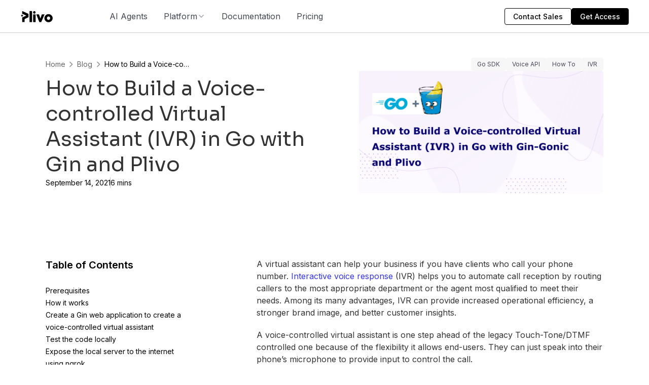

--- FILE ---
content_type: text/html
request_url: https://www.plivo.com/blog/how-to-build-a-voice-controlled-ivr-in-go-with-gin-gonic-and-plivo/
body_size: 138430
content:
<!DOCTYPE html><!-- Last Published: Tue Jan 20 2026 09:41:31 GMT+0000 (Coordinated Universal Time) --><html data-wf-domain="devplivo.plivo.com" data-wf-page="657aab285c0bbca529c6df53" data-wf-site="6565737286e587567248583f" lang="en" data-wf-collection="657aab285c0bbca529c6df35" data-wf-item-slug="how-to-build-a-voice-controlled-ivr-in-go-with-gin-gonic-and-plivo"><head><meta charset="utf-8"/><title>How to Build a Voice-controlled Virtual Assistant (IVR) in Go with Gin and Plivo</title><meta content="Plivo&#x27;s SMS API and Voice API enables businesses to communicate with their customers at global scale. Sign up for free now." name="description"/><meta content="How to Build a Voice-controlled Virtual Assistant (IVR) in Go with Gin and Plivo" property="og:title"/><meta content="Plivo&#x27;s SMS API and Voice API enables businesses to communicate with their customers at global scale. Sign up for free now." property="og:description"/><meta content="https://cdn.prod.website-files.com/656ac26f3a3f6e1cc08ba7a5/65810d458164247f73bc6643_ivr-go.png" property="og:image"/><meta content="How to Build a Voice-controlled Virtual Assistant (IVR) in Go with Gin and Plivo" property="twitter:title"/><meta content="Plivo&#x27;s SMS API and Voice API enables businesses to communicate with their customers at global scale. Sign up for free now." property="twitter:description"/><meta content="https://cdn.prod.website-files.com/656ac26f3a3f6e1cc08ba7a5/65810d458164247f73bc6643_ivr-go.png" property="twitter:image"/><meta property="og:type" content="website"/><meta content="summary_large_image" name="twitter:card"/><meta content="width=device-width, initial-scale=1" name="viewport"/><link href="https://cdn.prod.website-files.com/6565737286e587567248583f/css/plivo-webflow.shared.273770d22.min.css" rel="stylesheet" type="text/css" integrity="sha384-Jzdw0iOZ3ncIwtGdChWkVMjO+BS+qi4ai45wqPXe4XVrl4KRaUBYM9CfgLz4Djld" crossorigin="anonymous"/><link href="https://fonts.googleapis.com" rel="preconnect"/><link href="https://fonts.gstatic.com" rel="preconnect" crossorigin="anonymous"/><script src="https://ajax.googleapis.com/ajax/libs/webfont/1.6.26/webfont.js" type="text/javascript"></script><script type="text/javascript">WebFont.load({  google: {    families: ["Open Sans:300,300italic,400,400italic,600,600italic,700,700italic,800,800italic","Inter:regular,500,600,700,800","Plus Jakarta Sans:regular,500,600,700,800","Sora:regular,500,600,700,800"]  }});</script><script src="https://use.typekit.net/rvm6vbr.js" type="text/javascript"></script><script type="text/javascript">try{Typekit.load();}catch(e){}</script><script type="text/javascript">!function(o,c){var n=c.documentElement,t=" w-mod-";n.className+=t+"js",("ontouchstart"in o||o.DocumentTouch&&c instanceof DocumentTouch)&&(n.className+=t+"touch")}(window,document);</script><link href="https://cdn.prod.website-files.com/6565737286e587567248583f/67c5b8d13e929d0429679058_Black%20Icon%2032x32.svg" rel="shortcut icon" type="image/x-icon"/><link href="https://cdn.prod.website-files.com/6565737286e587567248583f/67c5b8ef999cb74eec22aa94_Small%20Black.svg" rel="apple-touch-icon"/><meta name="viewport" content="width=device-width, initial-scale=1, maximum-scale=5" />

<!-- Preconnect to external domains -->
<link rel="preconnect" href="https://cdn.prod.website-files.com" crossorigin />
<link rel="preconnect" href="https://cdn.jsdelivr.net" crossorigin />
<link rel="preconnect" href="https://www.googletagmanager.com" crossorigin />
<link rel="preconnect" href="https://consent.cookiebot.com" crossorigin />
<link rel="dns-prefetch" href="https://cdn.prod.website-files.com" />
<link rel="dns-prefetch" href="https://cdn.jsdelivr.net" />

<link rel="preconnect" href="https://ajax.googleapis.com" crossorigin>
<link rel="preconnect" href="https://fonts.googleapis.com" crossorigin>
<link rel="preconnect" href="https://fonts.gstatic.com" crossorigin>

<link rel="dns-prefetch" href="https://ajax.googleapis.com">
<link rel="dns-prefetch" href="https://fonts.googleapis.com">
<link rel="dns-prefetch" href="https://fonts.gstatic.com">

<!--<meta property="og:image" content="https://cdn.prod.website-files.com/6565737286e587567248583f/67c5b949999cb74eec2320ba_OG%20Image%20Plivo.png">-->

<link
  rel="apple-touch-icon"
  href="https://cdn.prod.website-files.com/6565737286e587567248583f/67cfea59e18d3302635fc356_Brand%20Icon%20180x180.png"
/>

<!--This is for default theme -->
<link
  rel="icon"
  href="https://cdn.prod.website-files.com/6565737286e587567248583f/67cfde47fd919a2bcf10eff7_32x35%20Brand%20Design.svg"
/>
<!--This is for light theme -->
<link
  rel="icon"
  href="https://cdn.prod.website-files.com/6565737286e587567248583f/67cfde47fd919a2bcf10eff7_32x35%20Brand%20Design.svg"
  media="(prefers-color-scheme: light)"
/>
<!--This is for dark theme -->
<link
  rel="icon"
  href="https://cdn.prod.website-files.com/6565737286e587567248583f/67cfde472d4d04f0aedb2299_32x34%20Brand%20Design.svg"
  media="(prefers-color-scheme: dark)"
/>
<!--This is for apps like slack which dont show svg -->
<link
  rel="icon"
  type="image/png"
  sizes="16x16"
  href="https://cdn.prod.website-files.com/6565737286e587567248583f/67cfdf829236f5e09fcfe780_black-logo-16.png"
/>
<link
  rel="icon"
  type="image/png"
  sizes="32x32"
  href="https://cdn.prod.website-files.com/6565737286e587567248583f/67cfdf82e25b1be3c53c7ae7_black-logo-32.png"
/>

<meta name="ahrefs-site-verification" content="3576ce243607ec880f8e2b11f6378357ed200caf1a672272dbe5d4e7e47eb53a" />
<meta http-equiv="Expires" content="0" />
<meta property="og:type" content="website" />
<link rel="publisher" href="https://plus.google.com/+Plivo/" />
<meta name="twitter:site" content="@plivo" />
<meta name="twitter:creator" content="@plivo" />
<!--<link rel="icon" type="image/png" href='https://docs.plivo.com/assets/dist/images/v2/plivo-favicon-v1.png'> -->
<link
  rel="stylesheet"
  href="https://cdn.jsdelivr.net/npm/intl-tel-input@19.2.12/build/css/intlTelInput.min.css"
  media="print"
  onload="this.media='all'"
/>

<!-- Consolidated CSS -->
<style>
  table {
            border-collapse: collapse;
            width: 100%;
            margin: 0 auto;
        }
        th, td {
            border: 1px solid #000;
            padding: 12px;
            text-align: left;
            vertical-align: top;
        }
  /* Essential UI elements */
  .w-slider-dot {
    width: 0.3rem !important;
    height: 0.3em !important;
  }
  .iti {
    width: 100%;
  }

  /* Cookie dialog customization */
  div#CybotCookiebotDialogBodyEdgeMoreDetails {
    display: none !important;
  }
  a#CybotCookiebotDialogPoweredbyCybot {
    display: none;
  }

  /* Button animation */
  @keyframes barberpole {
    100% {
      background-position: 100% 100%;
    }
  }
  .form_step_button.loading {
    opacity: 0.8;
    pointer-events: none;
    background-image: repeating-linear-gradient(
      -45deg,
      transparent,
      transparent 1rem,
      rgba(204, 204, 204, 0.14902) 1rem,
      rgba(204, 204, 204, 0.278431) 2rem
    );
    background-size: 300% 300%;
    animation: barberpole 4s linear infinite reverse;
  }
  .text-color-gradient {
    background: linear-gradient(90deg, #cd3ef9 0%, #323dfe 15.41%);
    -webkit-background-clip: text;
    -webkit-text-fill-color: transparent;
  }

  /* Non-critical responsive styles */
  @media screen and (min-width: 1280px) {
    #CybotCookiebotDialog.CybotEdge #CybotCookiebotDialogFooter .CybotCookiebotDialogBodyButton {
      width: 198px !important;
    }
    .iti__country-list {
      display: contents;
    }
    .calendly-overlay .calendly-popup {
      max-height: 690px;
    }
  }
  @media (max-width: 600px) {
  
  }
  @media (max-width: 450px) {
 
  }
</style>
<script src="https://js.maxmind.com/js/apis/geoip2/v2.1/geoip2.js"></script>
<script>
/*let iso = sessionStorage.userCountry;
if (iso) {
  console.log("Country:",iso);
} else {
  geoip2.country(e => {
    iso = e.country.iso_code;
    sessionStorage.userCountry = iso;
    console.log(iso);
  });
} */
// Wrap geoip2.country in a Promise
function getUserCountry() {
  return new Promise((resolve, reject) => {
    let iso = sessionStorage.userCountry;
    if (iso) {
      console.log("cache ISO");
      resolve(iso);
      return;
    }
    geoip2.country(
      result => {
        continent = result.continent.code;
        iso = result.country.iso_code;
        sessionStorage.userCountry = iso;
        sessionStorage.continent = continent;
        console.log("fresh ISO");
        resolve(iso);
      },
      error => {
        reject(error);
      }
    );
  });
}

(async () => {
  try {
    const iso = await getUserCountry();
    console.log("Country:", iso);
     // Only load rb2b for US users
    if (iso === "US") {
      loadReb2b();
    }
  } catch (err) {
    console.error("Could not get user country:", err);
  }
})();
  
function loadReb2b() {
  var reb2b = (window.reb2b = window.reb2b || []);
  if (reb2b.invoked) return;
  reb2b.invoked = true;
  reb2b.methods = ["identify", "collect"];
  reb2b.factory = function (method) {
    return function () {
      var args = Array.prototype.slice.call(arguments);
      args.unshift(method);
      reb2b.push(args);
      return reb2b;
    };
  };
  for (var i = 0; i < reb2b.methods.length; i++) {
    var key = reb2b.methods[i];
    reb2b[key] = reb2b.factory(key);
  }
  reb2b.load = function (key) {
    var script = document.createElement("script");
    script.type = "text/javascript";
    script.async = true;
    script.src = "https://s3-us-west-2.amazonaws.com/b2bjsstore/b/" + key + "/reb2b.js.gz";
    var first = document.getElementsByTagName("script")[0];
    first.parentNode.insertBefore(script, first);
  };
  reb2b.SNIPPET_VERSION = "1.0.1";
  reb2b.load("J0OV0VH1LX6Z");
}  

</script>
<script>
/* fetch("https://ipinfo.io/json?token=1aff17b3d558ec")
      .then(response => {
        if (!response.ok) {
          throw new Error(`HTTP error! Status: ${response.status}`);
        }
        return response.json();
      })
      .then(data => {
          console.log(data);
let ipLocationCountry = data && data.country ? data.country : "US";
sessionStorage.setItem('userCountry', ipLocationCountry);
      })
      .catch(error => {
        console.error("Error fetching location data:", error);
      }); */


</script>


<!-- Cookiebot with defer -->
<script
  id="Cookiebot"
  src="https://consent.cookiebot.com/uc.js"
  data-cbid="ed13efe4-f0bc-4bba-b572-f44b56f8ac90"
  data-blockingmode="auto"
  defer
></script>

<!-- Google Tag Manager - loaded after DOM is ready -->
<script>
  window.dataLayer = window.dataLayer || [];
  window.addEventListener("DOMContentLoaded", function () {
    (function (w, d, s, l, i) {
      w[l] = w[l] || [];
      w[l].push({ "gtm.start": new Date().getTime(), event: "gtm.js" });
      var f = d.getElementsByTagName(s)[0],
        j = d.createElement(s),
        dl = l != "dataLayer" ? "&l=" + l : "";
      j.async = true;
      j.src = "https://www.googletagmanager.com/gtm.js?id=" + i + dl;
      f.parentNode.insertBefore(j, f);
    })(window, document, "script", "dataLayer", "GTM-MXJNN5");
  });
</script>

<script>
    if (window.gtagRun === undefined) {
      window.wtagRun = true;
      var host = window.location.host;

      var baseDomain = '.' + host.split('.').slice(-2).join('.');
      
      function getCookie(name) {
        var re = new RegExp(name + "=([^;]+)");
        var value = re.exec(document.cookie);
        return value != null ? unescape(value[1]) : null;
      }

      function QueryStringToJSON() {
        var fullQueryStr = window.location.search.slice(1);
        var hashIndex = window.location.href.indexOf("#");
        if (hashIndex !== -1) {
          var afterHash = window.location.href.slice(hashIndex + 1);
          var questionMarkIndex = afterHash.indexOf("?");
          if (questionMarkIndex !== -1) {
            fullQueryStr += "&" + afterHash.slice(questionMarkIndex + 1);
          }
        }

        var pairs = fullQueryStr.split("&");
        var output = {};
        pairs.forEach(function (pair) {
          if (pair) {
            pair = pair.split("=");
            output[pair[0]] = decodeURIComponent(pair[1] || "");
          }
        });
        return JSON.parse(JSON.stringify(output));
      }

      var campaignParams = QueryStringToJSON();
      campaignParams["utm_referrer"] = document.referrer;
      var currentPageURL = location.protocol + "//" + location.host + location.pathname;
      campaignParams["landing_page"] = currentPageURL;
      var maxAge = 10 * 365 * 24 * 60 * 60; //Max age 10 years

      var stringifiedParams = JSON.stringify(campaignParams);
    if (document.cookie.indexOf("campaign_first") != -1) {
     console.log("Latest cookie set by gtag");
    document.cookie =
      "campaign_latest=" + stringifiedParams + "; domain=" + baseDomain + "; max-age=" + maxAge + "; path=/";
  } else {
  console.log("Fresh cookie set by gtag");
    document.cookie =
      "campaign_first=" + stringifiedParams + "; domain=" + baseDomain + "; max-age=" + maxAge + "; path=/";
    document.cookie =
      "campaign_latest=" + stringifiedParams + "; domain=" + baseDomain + "; max-age=" + maxAge + "; path=/";
  }
}
</script>

<!-- old rb2b - load only on needed pages
<script defer>
  document.addEventListener("DOMContentLoaded", function () {
    !(function () {
      var reb2b = (window.reb2b = window.reb2b || []);
      if (reb2b.invoked) return;
      reb2b.invoked = true;
      reb2b.methods = ["identify", "collect"];
      reb2b.factory = function (method) {
        return function () {
          var args = Array.prototype.slice.call(arguments);
          args.unshift(method);
          reb2b.push(args);
          return reb2b;
        };
      };
      for (var i = 0; i < reb2b.methods.length; i++) {
        var key = reb2b.methods[i];
        reb2b[key] = reb2b.factory(key);
      }
      reb2b.load = function (key) {
        var script = document.createElement("script");
        script.type = "text/javascript";
        script.async = true;
        script.src = "https://s3-us-west-2.amazonaws.com/b2bjsstore/b/" + key + "/reb2b.js.gz";
        var first = document.getElementsByTagName("script")[0];
        first.parentNode.insertBefore(script, first);
      };
      reb2b.SNIPPET_VERSION = "1.0.1";
      reb2b.load("J0OV0VH1LX6Z");
    })();
  });
</script>  -->

<script type="application/ld+json">
{
  "@context": "https://schema.org",
  "@type": "Article",
  "headline": "How to Build a Voice-controlled Virtual Assistant (IVR) in Go with Gin and Plivo",
  "description": "Plivo&#39;s SMS API and Voice API enables businesses to communicate with their customers at global scale. Sign up for free now.",
  "mainEntityOfPage": {
    "@type": "WebPage",
    "@id": "https://www.plivo.com/blog/how-to-build-a-voice-controlled-ivr-in-go-with-gin-gonic-and-plivo/"
   },
  "image": {
    "@type": "ImageObject",
    "url": "https://cdn.prod.website-files.com/656ac26f3a3f6e1cc08ba7a5/65810d458164247f73bc6643_ivr-go.png"
},
  "datePublished": "Sep 14, 2021",
  "dateModified": "Jul 13, 2024",
  "author": {
    "@type": "Person",
    "name": "Team Plivo"
  },
  "publisher": {
    "@type": "Organization",
    "name": "Plivo",
    "logo": {
      "@type": "ImageObject",
      "url": "https://cdn.prod.website-files.com/6565737286e587567248583f/65658af5c65d4d9d5cda835b_Plivo-logo.svg"
    }
  }
}
</script>
<link href="https://www.plivo.com/blog/how-to-build-a-voice-controlled-ivr-in-go-with-gin-gonic-and-plivo/" rel="canonical">
 <link rel="stylesheet" href="https://cdnjs.cloudflare.com/ajax/libs/highlight.js/10.0.3/styles/default.min.css">
  <script src="https://cdnjs.cloudflare.com/ajax/libs/highlight.js/10.0.3/highlight.min.js"></script>
  <script>hljs.initHighlightingOnLoad();</script>

<link rel="stylesheet" href="https://cdnjs.cloudflare.com/ajax/libs/highlight.js/9.15.10/styles/atom-one-dark.min.css" integrity="sha256-GA29iW/iYj9FcuQQktvW45pRzHvZeFfgeFvA4tGVjpM=" crossorigin="anonymous" />

<style>
  .w-embed, .w-embed > * {
      overflow: auto !important;
  }
  .blog-post-body video {max-width: 100%; width: 100%;}
  .blog-cta_collection-wrapper{display: none}
  .truncate-text {
  max-width: 174px;
  white-space: nowrap;
  overflow: hidden;
  text-overflow: ellipsis;
}
</style>
<style>
  /* Define a custom scrollbar */
  .toc::-webkit-scrollbar {
    border-radius: 4px;
    width: 2px; /* Increase the width of the scrollbar */
  }

  /* Define the track (the background) of the scrollbar */
  .toc::-webkit-scrollbar-track {
    background: #e6e6e6; /* Track background color */
  }

  /* Define the thumb (the handle) of the scrollbar */
  .toc::-webkit-scrollbar-thumb {
    background: #999; /* Thumb color */
    border-radius: 6px; /* Rounded corners */
    max-height: 40px; /* Fixed height for the thumb */
  }

  /* On hover, the thumb will become lighter */
  .toc::-webkit-scrollbar-thumb:hover {
    background: #ccc;
  }
  .toc{
  max-height: calc(100vh - 520px);
  }
</style></head><body><div class="d-none w-embed w-script"><script>
  // Grab the value of the "Noindex" CMS field (it returns "true" or "false")
  var noindex = "false";

  if (noindex === "true") {
    var meta = document.createElement('meta');
    meta.name = "robots";
    meta.content = "noindex";
    document.head.appendChild(meta);
  }
</script></div><div class="page-wrapper-v2"><div class="navbar_component"><div class="global-styles w-embed"><style>

/* Set color style to inherit */
.inherit-color * {
    color: inherit;
}

/* Focus state style for keyboard navigation for the focusable elements */
*[tabindex]:focus-visible,
  input[type="file"]:focus-visible {
   outline: 0.125rem solid #4d65ff;
   outline-offset: 0.125rem;
}

/* Get rid of top margin on first element in any rich text element */
.w-richtext > :not(div):first-child, .w-richtext > div:first-child > :first-child {
  margin-top: 0 !important;
}

/* Get rid of bottom margin on last element in any rich text element */
.w-richtext>:last-child, .w-richtext ol li:last-child, .w-richtext ul li:last-child {
	margin-bottom: 0 !important;
}

/* Prevent all click and hover interaction with an element */
.pointer-events-off {
	pointer-events: none;
}

/* Enables all click and hover interaction with an element */
.pointer-events-on {
  pointer-events: auto;
}

/* Create a class of .div-square which maintains a 1:1 dimension of a div */
.div-square::after {
	content: "";
	display: block;
	padding-bottom: 100%;
}

/* Make sure containers never lose their center alignment */
.container-medium,.container-small, .container-large {
	margin-right: auto !important;
  margin-left: auto !important;
}

/* 
Make the following elements inherit typography styles from the parent and not have hardcoded values. 
Important: You will not be able to style for example "All Links" in Designer with this CSS applied.
Uncomment this CSS to use it in the project. Leave this message for future hand-off.
*/
/*
a,
.w-input,
.w-select,
.w-tab-link,
.w-nav-link,
.w-dropdown-btn,
.w-dropdown-toggle,
.w-dropdown-link {
  color: inherit;
  text-decoration: inherit;
  font-size: inherit;
}
*/

/* Apply "..." after 3 lines of text */
.text-style-3lines {
	display: -webkit-box;
	overflow: hidden;
	-webkit-line-clamp: 3;
	-webkit-box-orient: vertical;
}

/* Apply "..." after 2 lines of text */
.text-style-2lines {
	display: -webkit-box;
	overflow: hidden;
	-webkit-line-clamp: 2;
	-webkit-box-orient: vertical;
}

/* Adds inline flex display */
.display-inlineflex {
  display: inline-flex;
}

/* These classes are never overwritten */
.hide {
  display: none !important;
}

@media screen and (max-width: 991px) {
    .hide, .hide-tablet {
        display: none !important;
    }
}
  @media screen and (max-width: 767px) {
    .hide-mobile-landscape{
      display: none !important;
    }
}
  @media screen and (max-width: 479px) {
    .hide-mobile{
      display: none !important;
    }
}
 
.margin-0 {
  margin: 0rem !important;
}
  
.padding-0 {
  padding: 0rem !important;
}

.spacing-clean {
padding: 0rem !important;
margin: 0rem !important;
}

.margin-top {
  margin-right: 0rem !important;
  margin-bottom: 0rem !important;
  margin-left: 0rem !important;
}

.padding-top {
  padding-right: 0rem !important;
  padding-bottom: 0rem !important;
  padding-left: 0rem !important;
}
  
.margin-right {
  margin-top: 0rem !important;
  margin-bottom: 0rem !important;
  margin-left: 0rem !important;
}

.padding-right {
  padding-top: 0rem !important;
  padding-bottom: 0rem !important;
  padding-left: 0rem !important;
}

.margin-bottom {
  margin-top: 0rem !important;
  margin-right: 0rem !important;
  margin-left: 0rem !important;
}

.padding-bottom {
  padding-top: 0rem !important;
  padding-right: 0rem !important;
  padding-left: 0rem !important;
}

.margin-left {
  margin-top: 0rem !important;
  margin-right: 0rem !important;
  margin-bottom: 0rem !important;
}
  
.padding-left {
  padding-top: 0rem !important;
  padding-right: 0rem !important;
  padding-bottom: 0rem !important;
}
  
.margin-horizontal {
  margin-top: 0rem !important;
  margin-bottom: 0rem !important;
}

.padding-horizontal {
  padding-top: 0rem !important;
  padding-bottom: 0rem !important;
}

.margin-vertical {
  margin-right: 0rem !important;
  margin-left: 0rem !important;
}
  
.padding-vertical {
  padding-right: 0rem !important;
  padding-left: 0rem !important;
}

/* Apply "..." at 100% width */
.truncate-width { 
		width: 100%; 
    white-space: nowrap; 
    overflow: hidden; 
    text-overflow: ellipsis; 
}
/* Removes native scrollbar */
.no-scrollbar, [no-scrollbar] {
    -ms-overflow-style: none;
    overflow: -moz-scrollbars-none; 
}

.no-scrollbar::-webkit-scrollbar, [no-scrollbar]::-webkit-scrollbar {
    display: none;
}

[relative] {
	position: relative;
}

</style>


<!-- Keep this css code to improve the font quality-->
<style>
  * {
  -webkit-font-smoothing: antialiased;
  -moz-osx-font-smoothing: grayscale;
  -o-font-smoothing: antialiased;
}
</style>


<!-- Style for Search input in the country dropdown -->
<style>
.country_dropdown_search_input:focus-visible {
	outline-color: #e0e0e0;
}
</style>

<!-- Hover states for the components -->
<style>
@media only screen and (min-width: 991px) {
    [hover-state="true"]:hover {
    transform: translateY(-0.5rem);
	}
  
  [hover-element="image-scale"] {
  	transition: transform 0.2s ease-out;
  }
  
  [hover-element="trigger"]:hover [hover-element="image-scale"] {
  	transform: scale(1.05);
  }
  
  /* Hover state for a Link */
  .text-link-cta:hover .cta_icon { transform: translateX(5px) }
}
</style>

<!-- Hover and Open State for the Sub Navbar -->
<style>
.sub_navbar_dropdown_link.w--open .sub_navbar_dropdown_link_icon { transform: rotate(180deg) }

.sub_navbar_dropdown_link.w--open {
  border-bottom-color: var(--green--light-active);
}
</style></div><div class="nav_spacer"></div><div data-w-id="32a9dcb9-f203-c9dc-2da6-e01574667fa5" data-animation="default" data-collapse="medium" data-duration="400" data-easing="ease" data-easing2="ease" role="banner" class="navbar-4 w-nav"><div class="padding-global"><div class="container-large-5"><div class="uui-navbar03_container-3"><a href="/" class="uui-navbar03_logo-link-3 w-nav-brand"><img loading="lazy" src="https://cdn.prod.website-files.com/6565737286e587567248583f/68438f47410abad0ee3b4942_plivo%20black%20logo.svg" alt=""/></a><nav role="navigation" class="uui-navbar03_menu-3 w-nav-menu"><div class="uui-navbar03_menu-left-3"><a href="/platform/ai-agents" class="nav-link-4 w-nav-link">AI Agents</a><div data-delay="300" data-hover="true" data-w-id="32a9dcb9-f203-c9dc-2da6-e01574667fd0" class="nav-link_dropdown-wrapper w-dropdown"><div class="nav-link_dropdown-toggle w-dropdown-toggle"><div>Platform</div><img loading="lazy" src="https://cdn.prod.website-files.com/6565737286e587567248583f/68a7a2953ef661500d870b27_chevron-down.svg" alt="" class="image-1081"/></div><nav class="nav-link_dropdown-content w-dropdown-list"><div class="padding-global nav"><div class="container-large-5"><div class="padding-vertical padding-small"><div class="div-block-1335"><div class="div-block-1336"><div class="div-block-1383"><div class="div-block-1384"><div class="text-block-329">Features</div><div><a href="/platform/personalized-agents" class="nav_dd-link padding-custom4 w-inline-block"><img loading="lazy" src="https://cdn.prod.website-files.com/6565737286e587567248583f/68a7a2953ef661500d870b28_Frame%203.svg" alt="" class="image-1082"/><div class="div-block-1337"><div class="text-size-regular-2 _600">Personalize Your AI Agent</div><div class="text-block-325 text-size-small">Train agents on your brand, policies and data for tailored responses</div></div></a><a href="/platform/ai-agents-builder" class="nav_dd-link padding-custom4 w-inline-block"><img loading="lazy" src="https://cdn.prod.website-files.com/6565737286e587567248583f/68a7a2953ef661500d870b29_Frame%204.svg" alt="" class="image-1082"/><div class="div-block-1337"><div class="text-size-regular-2 _600">No-code Agent Studio</div><div class="text-block-325 text-size-small">Create powerful AI Agents with no-code in minutes using our drag-and-drop builder</div></div></a><a href="/integrations" class="nav_dd-link padding-custom4 w-inline-block"><img loading="lazy" src="https://cdn.prod.website-files.com/6565737286e587567248583f/69006718bda07f99e36689d7_link-03.svg" alt="" class="image-1082"/><div class="div-block-1337"><div class="text-size-regular-2 _600">Integrations</div><div class="text-block-325 text-size-small">Connect your tools so agents can fetch data and act in real time</div></div></a></div></div><div class="div-block-1384"><div class="text-block-329">Channels</div><div class="div-block-1385"><a href="/voice/overview" class="nav_dd-link padding-custom4 w-inline-block"><img loading="lazy" src="https://cdn.prod.website-files.com/6565737286e587567248583f/68652468d09afd1665fcad6a_i1.svg" alt="" class="image-1082"/><div class="div-block-1337"><div class="text-size-regular-2 _600">Voice</div><div class="text-block-325 text-size-small">AI voice agents that answer, assist, and automate customer calls</div></div></a><a href="/sms/overview" class="nav_dd-link padding-custom4 w-inline-block"><img loading="lazy" src="https://cdn.prod.website-files.com/6565737286e587567248583f/6865246875715c68b4cdb914_i2.svg" alt="" class="image-1082"/><div class="div-block-1337"><div class="text-size-regular-2 _600">SMS</div><div class="text-block-325 text-size-small">Secure OTPs and AI-driven customer engagement at scale</div></div></a><a href="/whatsapp-ai-agents" class="nav_dd-link padding-custom4 w-inline-block"><img loading="lazy" src="https://cdn.prod.website-files.com/6565737286e587567248583f/68652468a054ecdf52eec36e_i3.svg" alt="" class="image-1082"/><div class="div-block-1337"><div class="text-size-regular-2 _600">WhatsApp Message</div><div class="text-block-325 text-size-small">AI agents to sell, support, and engage customers 24/7 on WhatsApp</div></div></a><a href="/chat/overview" class="nav_dd-link padding-custom4 w-inline-block"><img loading="lazy" src="https://cdn.prod.website-files.com/6565737286e587567248583f/686524685578c03db82f76d8_i4.svg" alt="" class="image-1082"/><div class="div-block-1337"><div class="text-size-regular-2 _600">Chat</div><div class="text-block-325 text-size-small">Real-time AI chat agents for support, lead capture, and retention</div></div></a><a href="/whatsapp-call/overview" class="nav_dd-link padding-custom4 w-inline-block"><img loading="lazy" src="https://cdn.prod.website-files.com/6565737286e587567248583f/68652468a054ecdf52eec36e_i3.svg" alt="" class="image-1082"/><div class="div-block-1337"><div class="text-size-regular-2 _600">WhatsApp Call</div><div class="text-block-325 text-size-small">AI Agents that handle your customer conversations over WhatsApp Call</div></div></a><a href="#" class="nav_dd-link padding-custom4 csoon w-inline-block"><img loading="lazy" src="https://cdn.prod.website-files.com/6565737286e587567248583f/686524680591d68d705f2190_i6.svg" alt="" class="image-1082"/><div class="div-block-1337"><div class="div-block-1333"><div class="text-size-regular-2 _600">Slack </div><div class="div-block-1332"><div class="text-block-324">Coming Soon</div></div></div><div class="text-block-325 text-size-small">Automate internal support and workflows using Slack AI agents</div></div></a></div></div></div></div></div></div></div></div><div class="div-block-1392"><div class="padding-global"><div class="container-large-v2"><div class="div-block-1393"><div class="text-block-332">Other Products</div><div class="div-block-1394"><a href="/verify" class="link-block-33 w-inline-block"><img src="https://cdn.prod.website-files.com/6565737286e587567248583f/6900c9713567bbab5cc6c1d7_shield-tick.svg" loading="lazy" alt="" class="image-1093"/><div>Verify</div></a><a href="#" class="link-block-33 hide w-inline-block"><img src="https://cdn.prod.website-files.com/6565737286e587567248583f/6900c9b59bb119ab225c0b57_passcode-lock.svg" loading="lazy" alt="" class="image-1093"/><div>Number Masking</div></a><a href="/virtual-phone-numbers" class="link-block-33 w-inline-block"><img src="https://cdn.prod.website-files.com/6565737286e587567248583f/6900c9b57baaf2087a2dcf71_book-closed.svg" loading="lazy" alt="" class="image-1093"/><div>Phone Numbers</div></a><a href="/sip-trunking" class="link-block-33 w-inline-block"><img src="https://cdn.prod.website-files.com/6565737286e587567248583f/6926d43e63176e56ac59d030_SIP%20trunking.svg" loading="lazy" alt="" class="image-1093"/><div>SIP Trunking</div></a></div></div></div></div></div></nav></div><div data-delay="300" data-hover="true" data-w-id="32a9dcb9-f203-c9dc-2da6-e0157466800e" class="nav-link_dropdown-wrapper hide w-dropdown"><div class="nav-link_dropdown-toggle w-dropdown-toggle"><div>Platform</div><img loading="lazy" src="https://cdn.prod.website-files.com/6565737286e587567248583f/68a7a2953ef661500d870b27_chevron-down.svg" alt="" class="image-1081"/></div><nav class="nav-link_dropdown-content w-dropdown-list"><div class="padding-global nav"><div class="container-large-5"><div class="padding-vertical padding-small"><div class="div-block-1335"><div class="div-block-1336 lcf"><div class="text-block-326 text-size-small _600">Features</div><div class="div-block-1334"><a href="#" class="nav_dd-link padding-custom1 w-inline-block"><img loading="lazy" src="https://cdn.prod.website-files.com/6565737286e587567248583f/68a7a2953ef661500d870b28_Frame%203.svg" alt="" class="image-1082"/><div class="div-block-1337"><div class="text-size-regular-2 _600">Personalized AI Agents</div><div class="text-block-325 text-size-small">AI trained on your brand, policies &amp; data.</div></div></a><a href="#" class="nav_dd-link padding-custom1 w-inline-block"><img loading="lazy" src="https://cdn.prod.website-files.com/6565737286e587567248583f/68a7a2953ef661500d870b29_Frame%204.svg" alt="" class="image-1082"/><div class="div-block-1337"><div class="text-size-regular-2 _600">No-code Agent Builder</div><div class="text-block-325 text-size-small">Create powerful AI agents in minutes, no code required.</div></div></a></div></div><div class="div-block-1336"><div class="text-block-326 text-size-small _600">Channels</div><div class="div-block-1331"><a href="/voice/overview" class="nav_dd-link padding-custom1 w-inline-block"><img loading="lazy" src="https://cdn.prod.website-files.com/6565737286e587567248583f/68652468d09afd1665fcad6a_i1.svg" alt="" class="image-1082"/><div class="div-block-1337"><div class="text-size-regular-2 _600">Voice</div><div class="text-block-325 text-size-small">Voice agents that answer, assist &amp; automate calls.</div></div></a><a href="/whatsapp-ai-agents" class="nav_dd-link padding-custom1 w-inline-block"><img loading="lazy" src="https://cdn.prod.website-files.com/6565737286e587567248583f/68652468a054ecdf52eec36e_i3.svg" alt="" class="image-1082"/><div class="div-block-1337"><div class="text-size-regular-2 _600">WhatsApp</div><div class="text-block-325 text-size-small">AI agents that sell, support &amp; engage 24/7</div></div></a><a href="#" class="nav_dd-link padding-custom1 csoon w-inline-block"><img loading="lazy" src="https://cdn.prod.website-files.com/6565737286e587567248583f/68a7a2953ef661500d870b2a_i5.svg" alt="" class="image-1082"/><div class="div-block-1337"><div class="text-size-regular-2 _600">RCS <span class="text-span-3">(Coming soon)</span></div><div class="text-block-325 text-size-small">Branded messages with media, buttons &amp; rich interactions.</div></div></a><a href="/chat/overview" class="nav_dd-link padding-custom1 w-inline-block"><img loading="lazy" src="https://cdn.prod.website-files.com/6565737286e587567248583f/686524685578c03db82f76d8_i4.svg" alt="" class="image-1082"/><div class="div-block-1337"><div class="text-size-regular-2 _600">Chat</div><div class="text-block-325 text-size-small">AI chat agents for real-time support &amp; lead capture.</div></div></a><a href="/sms/overview" class="nav_dd-link padding-custom1 w-inline-block"><img loading="lazy" src="https://cdn.prod.website-files.com/6565737286e587567248583f/6865246875715c68b4cdb914_i2.svg" alt="" class="image-1082"/><div class="div-block-1337"><div class="text-size-regular-2 _600">SMS</div><div class="text-block-325 text-size-small">Secure OTPs &amp; AI customer engagement at scale.</div></div></a><a href="#" class="nav_dd-link padding-custom1 csoon w-inline-block"><img loading="lazy" src="https://cdn.prod.website-files.com/6565737286e587567248583f/686524680591d68d705f2190_i6.svg" alt="" class="image-1082"/><div class="div-block-1337"><div class="text-size-regular-2 _600">Slack <span class="text-span-2">(Coming soon)</span></div><div class="text-block-325 text-size-small">Automate internal support &amp; workflows via Slack agents.</div></div></a></div></div></div></div></div></div></nav></div><a href="https://www.plivo.com/docs" class="nav-link-4 w-nav-link">Documentation<br/></a><a href="/pricing" class="nav-link-4 w-nav-link">Pricing</a></div><div class="uui-navbar03_menu-right-3"><div class="uui-navbar03_button-wrapper-3"><a href="/contact/sales" class="button-v2-8 is-secondary w-inline-block small"><div>Contact Sales</div></a><a href="/request-trial" class="button-v2-8 w-inline-block small"><div>Get Access</div></a></div></div></nav><div class="uui-navbar3_menu-button-3 w-nav-button"><div class="menu-icon_component-6"><div class="menu-icon_line-top-6"></div><div class="menu-icon_line-middle-6"><div class="menu-icon_line-middle-inner-6"></div></div><div class="menu-icon_line-bottom-6"></div></div></div></div></div></div></div><div class="code-embed-26 w-embed w-script"><script>
document.addEventListener('DOMContentLoaded', function() {
  try {
    const menuButton = document.querySelector('.menu_button');

    if (!menuButton) {
      return;
    }

    menuButton.addEventListener('click', function() {
      try {
        const currentOverflow = document.body.style.overflow;
        document.body.style.overflow = (currentOverflow === 'hidden') ? 'visible' : 'hidden';
      } catch (err) {
        console.error("Error toggling body overflow:", err);
      }
    });

  } catch (err) {
    console.error("Error initializing menu button handler:", err);
  }
});


</script></div></div><main class="main-wrapper-v2"><section class="b_hero-section"><div class="padding-global"><div class="w-layout-blockcontainer container-large w-container"><div class="flex-vertical-40"><div class="b_hero-top-wrap"><div class="b_hero-bc-wrap"><a href="/" class="b_bc-link">Home</a><img src="https://cdn.prod.website-files.com/6565737286e587567248583f/682f54a019c535179b6f66cc_angle-right.png" loading="lazy" alt="" class="b_bc-icon"/><a href="/blog" class="b_bc-link">Blog</a><img src="https://cdn.prod.website-files.com/6565737286e587567248583f/682f54a019c535179b6f66cc_angle-right.png" loading="lazy" alt="" class="b_bc-icon"/><div class="b_bc-text truncate-text">How to Build a Voice-controlled Virtual Assistant (IVR) in Go with Gin and Plivo</div><div class="b_bc-text is-key w-condition-invisible w-dyn-bind-empty"></div></div><div class="w-dyn-list"><div fs-cmsnest-collection="categories" fs-cmsnest-element="template-reference" role="list" class="display-inlineflex gap-025 w-dyn-items"><div role="listitem" class="w-dyn-item"><a href="/category/go-sdk" class="b_card-tag">Go SDK</a></div><div role="listitem" class="w-dyn-item"><a href="/category/voice-api" class="b_card-tag">Voice API</a></div><div role="listitem" class="w-dyn-item"><a href="/category/how-to" class="b_card-tag">How To</a></div><div role="listitem" class="w-dyn-item"><a href="/category/ivr" class="b_card-tag">IVR</a></div></div></div></div><div class="b_hero-wrap"><div class="b_hero-content"><h1 class="line-height-125">How to Build a Voice-controlled Virtual Assistant (IVR) in Go with Gin and Plivo</h1><div class="b_hero-details"><div>September 14, 2021</div><div class="b_details-div"></div><div id="time">4 mins</div><div class="b_details-div w-condition-invisible"></div><div class="b_hero-author w-condition-invisible"><img src="https://cdn.prod.website-files.com/plugins/Basic/assets/placeholder.60f9b1840c.svg" loading="lazy" alt="" class="b_author-image w-dyn-bind-empty"/><div class="w-dyn-bind-empty"></div></div></div><div class="b_hero-cta-wrap w-condition-invisible"><div class="w-dyn-bind-empty"></div><a href="/request-trial" class="b_hero-link w-inline-block"><div>Book a demo</div><img src="https://cdn.prod.website-files.com/6565737286e587567248583f/682f601640f5e0e385fa654c_arrow-up-right.png" loading="lazy" alt="" class="b_hero-link-icon"/></a></div></div><div class="b_hero-image-wrapper"><img src="https://cdn.prod.website-files.com/656ac26f3a3f6e1cc08ba7a5/65810d458164247f73bc6643_ivr-go.png" loading="lazy" alt="How to Build a Voice-controlled Virtual Assistant (IVR) in Go with Gin and Plivo" sizes="(max-width: 767px) 100vw, (max-width: 991px) 727.4140625px, 939.9375px" srcset="https://cdn.prod.website-files.com/656ac26f3a3f6e1cc08ba7a5/65810d458164247f73bc6643_ivr-go-p-500.png 500w, https://cdn.prod.website-files.com/656ac26f3a3f6e1cc08ba7a5/65810d458164247f73bc6643_ivr-go-p-800.png 800w, https://cdn.prod.website-files.com/656ac26f3a3f6e1cc08ba7a5/65810d458164247f73bc6643_ivr-go.png 1024w" class="b_hero-image"/></div></div></div></div></div></section><section class="b_content-section"><div class="padding-global padding-section-large"><div class="w-layout-blockcontainer container-large w-container"><div class="b_content-section-wrap"><div class="b_left-wrapper"><div blog-h2-wrap="" class="b_toc-wrapper"><div class="b_toc-head">Table of Contents</div><div class="toc"><div fs-toc-element="table" class="blog_toc-table v2"><div><a fs-toc-element="link" href="#" class="blog_toc-link v2">Text Link</a></div></div></div></div><div class="b_side-banner"><img src="https://cdn.prod.website-files.com/6565737286e587567248583f/683001fc427e8b9f26387104_Frame%201171277460.png" loading="lazy" alt="" class="image-full-width"/><div class="b_side-banner-content"><div>See how leading brands talk to customers - on auto-pilot.</div><a href="/request-trial" class="button-v2 is-alternate is-small w-button">Request Trial</a></div></div><div class="social-share-wrap"><div class="b_social-icon w-embed"><a href="https://www.facebook.com/sharer/sharer.php?u=https://www.plivo.com/blog/how-to-build-a-voice-controlled-ivr-in-go-with-gin-gonic-and-plivo" class="b_social-link" target="_black"><svg width="40" height="40" viewBox="0 0 40 40" fill="none" xmlns="http://www.w3.org/2000/svg">
<rect x="0.5" y="0.5" width="39" height="39" rx="19.5" stroke="#0E1424"/>
<g clip-path="url(#clip0_1431_15467)">
<g clip-path="url(#clip1_1431_15467)">
<g clip-path="url(#clip2_1431_15467)">
<path d="M16.2169 20.5216H17.9708V27.7419C17.9708 27.8845 18.0863 28 18.2288 28H21.2026C21.3451 28 21.4606 27.8845 21.4606 27.7419V20.5556H23.4768C23.6079 20.5556 23.7182 20.4572 23.7332 20.327L24.0394 17.6689C24.0478 17.5957 24.0247 17.5225 23.9757 17.4676C23.9268 17.4127 23.8567 17.3813 23.7831 17.3813H21.4607V15.715C21.4607 15.2127 21.7312 14.958 22.2647 14.958C22.3407 14.958 23.7831 14.958 23.7831 14.958C23.9257 14.958 24.0412 14.8424 24.0412 14.6999V12.26C24.0412 12.1174 23.9257 12.0019 23.7831 12.0019H21.6905C21.6757 12.0012 21.6429 12 21.5946 12C21.2315 12 19.9694 12.0713 18.9725 12.9884C17.8679 14.0048 18.0214 15.2217 18.0581 15.4327V17.3812H16.2169C16.0744 17.3812 15.9589 17.4967 15.9589 17.6393V20.2635C15.9589 20.406 16.0744 20.5216 16.2169 20.5216Z" fill="black" stroke="#0040E4" stroke-width="0.0516129"/>
</g>
</g>
</g>
<defs>
<clipPath id="clip0_1431_15467">
<rect width="16" height="16" fill="white" transform="translate(12 12)"/>
</clipPath>
<clipPath id="clip1_1431_15467">
<rect width="16" height="16" fill="white" transform="translate(12 12)"/>
</clipPath>
<clipPath id="clip2_1431_15467">
<rect width="16" height="16" fill="white" transform="translate(12 12)"/>
</clipPath>
</defs>
</svg>
</a></div><div class="b_social-icon w-embed"><a href="https://twitter.com/intent/tweet?url=https://www.plivo.com/blog/how-to-build-a-voice-controlled-ivr-in-go-with-gin-gonic-and-plivo&text=How to Build a Voice-controlled Virtual Assistant (IVR) in Go with Gin and Plivo" class="b_social-link" target="_blank"><svg width="40" height="40" viewBox="0 0 40 40" fill="none" xmlns="http://www.w3.org/2000/svg">
<rect x="0.5" y="0.5" width="39" height="39" rx="19.5" stroke="#0E1424"/>
<g clip-path="url(#clip0_1431_15475)">
<g clip-path="url(#clip1_1431_15475)">
<g clip-path="url(#clip2_1431_15475)">
<path d="M27.6373 14.962C27.386 15.0735 27.1275 15.1676 26.8635 15.244C27.1761 14.8904 27.4144 14.4744 27.5599 14.0192C27.5926 13.9171 27.5588 13.8054 27.4749 13.7387C27.3911 13.6719 27.2747 13.6639 27.1825 13.7186C26.6217 14.0512 26.0167 14.2902 25.3823 14.43C24.7433 13.8056 23.8754 13.4502 22.9782 13.4502C21.0842 13.4502 19.5434 14.991 19.5434 16.8849C19.5434 17.034 19.5528 17.1824 19.5715 17.3286C17.2213 17.1223 15.0364 15.9671 13.536 14.1267C13.4825 14.0611 13.4001 14.0257 13.3158 14.0325C13.2314 14.0391 13.1556 14.0867 13.113 14.1598C12.8087 14.682 12.6478 15.2792 12.6478 15.8868C12.6478 16.7145 12.9433 17.4997 13.4652 18.1133C13.3065 18.0583 13.1525 17.9896 13.0055 17.908C12.9266 17.8641 12.8303 17.8647 12.7519 17.9097C12.6734 17.9547 12.6243 18.0373 12.6222 18.1277C12.6218 18.1429 12.6218 18.1582 12.6218 18.1736C12.6218 19.409 13.2867 20.5212 14.3032 21.1274C14.2159 21.1186 14.1286 21.106 14.0419 21.0894C13.9525 21.0723 13.8606 21.1037 13.8003 21.1718C13.7399 21.24 13.7199 21.3349 13.7478 21.4217C14.124 22.5964 15.0927 23.4604 16.2638 23.7238C15.2925 24.3322 14.1818 24.6509 13.0157 24.6509C12.7724 24.6509 12.5277 24.6366 12.2883 24.6082C12.1693 24.5941 12.0555 24.6643 12.015 24.7775C11.9745 24.8907 12.0174 25.0169 12.1187 25.0817C13.6166 26.0422 15.3487 26.5499 17.1275 26.5499C20.6245 26.5499 22.8121 24.9008 24.0315 23.5174C25.552 21.7925 26.424 19.5093 26.424 17.2533C26.424 17.1591 26.4226 17.0639 26.4197 16.9691C27.0196 16.5171 27.5361 15.9701 27.9564 15.3414C28.0202 15.2459 28.0133 15.1197 27.9393 15.0318C27.8655 14.9439 27.7424 14.9154 27.6373 14.962Z" fill="black" stroke="#0040E4" stroke-width="0.0516129"/>
</g>
</g>
</g>
<defs>
<clipPath id="clip0_1431_15475">
<rect width="16" height="16" fill="white" transform="translate(12 12)"/>
</clipPath>
<clipPath id="clip1_1431_15475">
<rect width="16" height="16" fill="white" transform="translate(12 12)"/>
</clipPath>
<clipPath id="clip2_1431_15475">
<rect width="16" height="16" fill="white" transform="translate(12 12)"/>
</clipPath>
</defs>
</svg>

</a></div><div class="b_social-icon w-embed"><a href="http://www.linkedin.com/shareArticle?mini=true&url=https://www.plivo.com/blog/how-to-build-a-voice-controlled-ivr-in-go-with-gin-gonic-and-plivo&title=How to Build a Voice-controlled Virtual Assistant (IVR) in Go with Gin and Plivo" class="b_social-link" target="_blank">
<svg width="40" height="40" viewBox="0 0 40 40" fill="none" xmlns="http://www.w3.org/2000/svg">
<rect x="0.5" y="0.5" width="39" height="39" rx="19.5" stroke="#0E1424"/>
<g clip-path="url(#clip0_1431_15483)">
<g clip-path="url(#clip1_1431_15483)">
<g clip-path="url(#clip2_1431_15483)">
<path d="M15.7244 17.1473H12.5123C12.3698 17.1473 12.2543 17.2629 12.2543 17.4054V27.7243C12.2543 27.8668 12.3698 27.9823 12.5123 27.9823H15.7244C15.8669 27.9823 15.9824 27.8668 15.9824 27.7243V17.4054C15.9824 17.2629 15.8669 17.1473 15.7244 17.1473Z" fill="black" stroke="#0040E4" stroke-width="0.0516129"/>
<path d="M14.1195 12.0176C12.9508 12.0176 12 12.9674 12 14.1348C12 15.3027 12.9508 16.2529 14.1195 16.2529C15.2873 16.2529 16.2374 15.3027 16.2374 14.1348C16.2374 12.9674 15.2873 12.0176 14.1195 12.0176Z" fill="black" stroke="#0040E4" stroke-width="0.0516129"/>
<path d="M23.8945 16.8909C22.6044 16.8909 21.6507 17.4454 21.0723 18.0756V17.4054C21.0723 17.2629 20.9568 17.1473 20.8142 17.1473H17.7382C17.5956 17.1473 17.4801 17.2629 17.4801 17.4054V27.7243C17.4801 27.8668 17.5956 27.9823 17.7382 27.9823H20.9432C21.0857 27.9823 21.2012 27.8668 21.2012 27.7243V22.6188C21.2012 20.8984 21.6685 20.2282 22.8678 20.2282C24.1739 20.2282 24.2777 21.3026 24.2777 22.7073V27.7243C24.2777 27.8669 24.3932 27.9824 24.5358 27.9824H27.742C27.8845 27.9824 28.0001 27.8669 28.0001 27.7243V22.0642C28.0001 19.506 27.5123 16.8909 23.8945 16.8909Z" fill="black" stroke="#0040E4" stroke-width="0.0516129"/>
</g>
</g>
</g>
<defs>
<clipPath id="clip0_1431_15483">
<rect width="16" height="16" fill="white" transform="translate(12 12)"/>
</clipPath>
<clipPath id="clip1_1431_15483">
<rect width="16" height="16" fill="white" transform="translate(12 12)"/>
</clipPath>
<clipPath id="clip2_1431_15483">
<rect width="16" height="16" fill="white" transform="translate(12 12)"/>
</clipPath>
</defs>
</svg>

</a></div></div></div><div class="flex-vertical-48 is-blog-content"><div class="b_kt-wrap w-condition-invisible"><div class="blog-post-keytake-body w-dyn-bind-empty w-richtext"></div></div><div id="content" fs-toc-element="contents" fs-toc-offsettop="4rem" fs-richtext-element="rich-text" class="blog-post-body-v2 w-richtext"><p>A virtual assistant can help your business if you have clients who call your phone number. <a href="https://en.wikipedia.org/wiki/Interactive_voice_response">Interactive voice response</a> (IVR) helps you to automate call reception by routing callers to the most appropriate department or the agent most qualified to meet their needs. Among its many advantages, IVR can provide increased operational efficiency, a stronger brand image, and better customer insights.</p><p>A voice-controlled virtual assistant is one step ahead of the legacy Touch-Tone/DTMF controlled one because of the flexibility it allows end-users. They can just speak into their phone’s microphone to provide input to control the call.</p><p>Building a voice-controlled virtual assistant using Plivo’s <a href="https://www.plivo.com/voice/automatic-speech-recognition/">automatic speech recognition</a> (ASR) feature in <a href="https://www.plivo.com/docs/sdk/server/go-sdk/">Go</a> using the <a href="https://github.com/gin-gonic/gin">Gin</a> application is simple. This guide shows you how to set up a voice-controlled IVR phone tree to a Plivo number and manage the call flow when the call reaches the <a href="https://plivo.com/voice/">Plivo voice platform</a>. To see how to do this, we’ll build a rails application to <a href="https://plivo.com/docs/voice/use-cases/receive-incoming-calls/go/">receive an incoming call</a> and use the <a href="https://www.plivo.com/docs/voice/xml/getinput/">GetInput XML </a>element to capture speech input and implement a simple IVR phone system.</p><h2>Prerequisites</h2><p>Before you get started, you’ll need:</p><ul role="list"><li>A Plivo account — <a href="https://console.plivo.com/accounts/register/">sign up for one</a> for free if you don’t have one already.</li><li>A voice-enabled Plivo phone number if you want to receive incoming calls. To search for and buy a number, go to Phone Numbers &gt; <a href="https://console.plivo.com/active-phone-numbers/">Buy Numbers</a> on the Plivo console. </li></ul><figure class="w-richtext-align-center w-richtext-figure-type-image"><div><img src="https://cdn.prod.website-files.com/656ac26f3a3f6e1cc08ba7a5/65803a779bd16973235fced0_search-number.jpeg" alt="Buy a New Plivo Number" loading="lazy"/></div></figure><ul role="list"><li><a href="https://golang.org/">Golang</a>, <a href="https://github.com/gin-gonic/gin">Gin</a>, and <a href="https://github.com/plivo/plivo-go">Plivo</a> go packages.</li><li><a href="https://ngrok.com/">ngrok</a> — a utility that exposes your local development server to the internet over secure tunnels.</li></ul><h2>How it works</h2><figure class="w-richtext-align-center w-richtext-figure-type-image"><div><img src="https://cdn.prod.website-files.com/656ac26f3a3f6e1cc08ba7a5/65810dcb5c7a0752bc0d1521_receive-speech.png" alt="Receive Speech Inputs" loading="lazy"/></div></figure><h2>Create a Gin web application to create a voice-controlled virtual assistant</h2><p>Once you’ve installed <a href="https://golang.org/">Golang</a>, <a href="https://github.com/gin-gonic/gin">Gin</a>, and <a href="https://github.com/plivo/plivo-go">Plivo</a> go packages, create a simple Gin web application to handle incoming calls on a Plivo number. To handle an incoming call, you need to return an XML document from the URL configured as the Answer URL in the application assigned to the Plivo number. The Go SDK can manage the XML document generation, and you can use the <a href="https://www.plivo.com/docs/voice/xml/getinput/">GetInput XML</a> element to capture speech inputs and implement a simple IVR phone system. Use this code:</p><div class="w-embed w-script"><link rel="stylesheet" href="https://cdnjs.cloudflare.com/ajax/libs/highlight.js/9.12.0/styles/rainbow.min.css">
<script src="https://cdnjs.cloudflare.com/ajax/libs/highlight.js/11.9.0/highlight.min.js"></script>
<script src="https://cdnjs.cloudflare.com/ajax/libs/highlight.js/11.9.0/languages/go.min.js"></script>
<style>
.hljs{background: rgb(33, 33, 48);}
</style>
<script>
hljs.initHighlightingOnLoad();
</script>

<pre>
        <code>
package main

    import (
        "github.com/gin-gonic/gin"
        "github.com/plivo/plivo-go/v7/xml"
    )
    
    func >main() {
        >r := >gin.>Default()
        //  Welcome message - firstbranch
        >WelcomeMessage := "Welcome to the demo app, Say Sales to talk to our Sales representative. Say Support to talk to our Support representative"
        // This is the message that Plivo reads when the caller does nothing at all
        >NoInput := "Sorry, I didn't catch that. Please hangup and try again later."
        // This is the message that Plivo reads when the caller inputs a wrong digit.
        >WrongInput := "Sorry, it's a wrong input."
        >r.>GET("/virtual_assistant/", func(>c *>gin.>Context) {
            >c.>Header("Content-Type", "application/xml")
            >response := >xml.>ResponseElement{
                >Contents: []interface{}{
                    new(>xml.>GetInputElement).
                        >SetAction("https://" + >c.>Request.>Host + "/virtual_assistant/firstbranch/").
                        >SetMethod("POST").
                        >SetInputType("speech").
                        >SetInterimSpeechResultsCallback("https://" + >c.>Request.>Host + "/virtual_assistant/firstbranch/").
                        >SetInterimSpeechResultsCallbackMethod("POST").
                        >SetRedirect(true).
                        >SetContents([]interface{}{
                            new(>xml.>SpeakElement).
                                >AddSpeak(>WelcomeMessage, "WOMAN", "en-US", 1),
                        }),
                    new(>xml.>SpeakElement).
                        >AddSpeak(>NoInput, "WOMAN", "en-US", 1),
                },
            }
            >c.>String(200, >response.>String())
        })
        >r.>GET("/virtual_assistant/firstbranch/", func(>c *>gin.>Context) {
            >c.>Header("Content-Type", "application/xml")
            >speech := >c.>Query("Speech")
            >fromnumber := >c.>Query("From")
            // result := "Digit Input is:" + digit + " "
            if >speech == "sales" {
                >c.>XML(200, >xml.>ResponseElement{
                    >Contents: []interface{}{
                        new(>xml.>DialElement).
                            >SetCallerID(>fromnumber).
                            >SetContents([]interface{}{
                                new(>xml.>NumberElement).
                                    >SetContents("+14156667777"),
                            }),
                    },
                })
            } else if >speech == "support" {
                >c.>XML(200, >xml.>ResponseElement{
                    >Contents: []interface{}{
                        new(>xml.>DialElement).
                            >SetCallerID(>fromnumber).
                            >SetContents([]interface{}{
                                new(>xml.>NumberElement).
                                    >SetContents("+14156667778"),
                            }),
                    },
                })
            } else {
                >response := >xml.>ResponseElement{
                    >Contents: []interface{}{
                        new(>xml.>SpeakElement).
                            >AddSpeak(>WrongInput, "WOMAN", "en-US", 1),
                    },
                }
                >c.>String(200, >response.>String())
            }
        })
        >r.>Run() // listen and serve on 0.0.0.0:8080 (for windows "localhost:8080")
    }
    
  </code>

</pre></div><h2>Test the code locally</h2><p>Save this code in any file (name the file something like virtual_assistant.go). To run this file on the server, go to the folder where this file resides and use the following command:</p><div class="w-embed"><style>
.highlight .hll { background-color: #ffffcc }
.highlight .c { color: #008800; font-style: italic } /* Comment */
.highlight .err { color: #a61717; /* background-color: #e3d2d2 */ } /* Error */
.highlight .k { color: #00A0DB} /* Keyword */
.highlight .cm { color: #008800; font-style: italic } /* Comment.Multiline */
.highlight .cp { color: #008080 } /* Comment.Preproc */
.highlight .c1 { color: #008800; font-style: italic } /* Comment.Single */
.highlight .cs { color: #008800; font-weight: bold } /* Comment.Special */
.highlight .gd { color: #000000; background-color: #ffdddd } /* Generic.Deleted */
.highlight .ge { font-style: italic } /* Generic.Emph */
.highlight .gr { color: #aa0000 } /* Generic.Error */
.highlight .gh { color: #999999 } /* Generic.Heading */
.highlight .gi { color: #000000; background-color: #ddffdd } /* Generic.Inserted */
.highlight .go { color: #888888 } /* Generic.Output */
.highlight .gp { color: #555555 } /* Generic.Prompt */
.highlight .gs { font-weight: bold } /* Generic.Strong */
.highlight .gu { color: #aaaaaa } /* Generic.Subheading */
.highlight .gt { color: #aa0000 } /* Generic.Traceback */
.highlight .kc { color: #00A0DB; font-weight: bold } /* Keyword.Constant */
.highlight .kd { color: #00A0DB; font-weight: bold } /* Keyword.Declaration */
.highlight .kn { color: #00A0DB} /* Keyword.Namespace */
.highlight .kp { color: #00A0DB; font-weight: bold } /* Keyword.Pseudo */
.highlight .kr { color: #00A0DB; font-weight: bold } /* Keyword.Reserved */
.highlight .kt { color: #00A0DB; font-weight: bold } /* Keyword.Type */
.highlight .m { color: #ff8045 } /* Literal.Number */
.highlight .s { color: #ff8045 } /* Literal.String */
.highlight .na { color: #FF0000 } /* Name.Attribute */
.highlight .nt { color: #00A0DB} /* Name.Tag */
.highlight .ow { font-weight: bold } /* Operator.Word */
.highlight .w { color: #bbbbbb } /* Text.Whitespace */
.highlight .mf { color: #ff8045 } /* Literal.Number.Float */
.highlight .mh { color: #ff8045 } /* Literal.Number.Hex */
.highlight .mi { color: #ff8045 } /* Literal.Number.Integer */
.highlight .mo { color: #ff8045 } /* Literal.Number.Oct */
.highlight .sb { color: #ff8045 } /* Literal.String.Backtick */
.highlight .sc { color: #800080 } /* Literal.String.Char */
.highlight .sd { color: #ff8045 } /* Literal.String.Doc */
.highlight .s2 { color: #ff8045 } /* Literal.String.Double */
.highlight .se { color: #ff8045 } /* Literal.String.Escape */
.highlight .sh { color: #ff8045 } /* Literal.String.Heredoc */
.highlight .si { color: #ff8045 } /* Literal.String.Interpol */
.highlight .sx { color: #ff8045 } /* Literal.String.Other */
.highlight .sr { color: #ff8045 } /* Literal.String.Regex */
.highlight .s1 { color: #ff8045 } /* Literal.String.Single */
.highlight .ss { color: #ff8045 } /* Literal.String.Symbol */
.highlight .il { color: #ff8045 } /* Literal.Number.Integer.Long */

  pre code, pre {
    font-size: inherit;
    color: #d3d3d3;
    word-break: normal;
  }
  pre{
    background: rgb(33, 33, 48);
    min-width: 100%
  }
  .rouge-table pre{
  padding: 0;
  }

  .highlight pre{
    background-color: rgb(33, 33, 48);
    border-radius: 0;
    padding: 15px 18px 15px 18px;
  }
  pre.lineno{
    color: #fff;
    opacity: .3;
  }
</style>
<div class="language-shell highlighter-rouge"><div class="highlight"><pre class="highlight"><code><span class="nv">$ </span>go run virtual_assistant.go
</code></pre></div></div></div><p>And you should see your basic server app in action on http://localhost:8080/virtual_assistant/.</p><h2>Expose the local server to the internet using ngrok</h2><p>Once you see the application working locally, the next step is to connect the application to the internet to return the XML document to process the incoming call. For that, we recommend using <a href="https://ngrok.com/download">ngrok</a>, which exposes local servers behind NATs and firewalls to the public internet over secure tunnels. Install it and run ngrok on the command line, specifying the port that hosts the application on which you want to receive incoming calls (8080 in this case, as our local Gin web application is running there):</p><div class="w-embed"><div class="language-shell highlighter-rouge"><div class="highlight"><pre class="highlight"><code><span class="nv">$ </span>./ngrok http 8080
</code></pre></div></div></div><figure class="w-richtext-align-center w-richtext-figure-type-image"><div><img src="https://cdn.prod.website-files.com/656ac26f3a3f6e1cc08ba7a5/65810e1683f7e167a84bc6b7_ngrok-cli-va-go.png" alt="Ngrok CLI" loading="lazy"/></div></figure><p>Ngrok will display a forwarding link that you can use as a webhook to access your local server over the public network.</p><p>Test the link by opening the ngrok URL (https://59d9-49-206-115-115.ngrok.io/virtual_assistant/) in a browser or use <a href="https://httpie.io/">HTTPie</a> to check the XML response from the ngrok URL.</p><figure class="w-richtext-align-center w-richtext-figure-type-image"><div><img src="https://cdn.prod.website-files.com/656ac26f3a3f6e1cc08ba7a5/65810e1da8f20e02e67b28e5_xml-doc-va-go.png" alt="XML document with GetDigits XML element" loading="lazy"/></div></figure><h2>Connect the Gin web application to a Plivo number</h2><p>The final step is to configure the application as a Plivo voice application and assign it to a Plivo number on which you want to activate the voice-controlled virtual assistant.</p><p>Go to the Plivo console and navigate to Voice &gt; Applications &gt; <a href="https://console.plivo.com/voice/applications/">XML</a>, then click on the Add New Application button in the upper right.</p><p>Provide a friendly name for the application — we used “App-Virtual-Assistant” — and configure the ngrok URL https://59d9-49-206-115-115.ngrok.io/virtual_assistant/ as the Answer URL. Select the HTTP verb as POST, then click Create Application.</p><figure class="w-richtext-align-center w-richtext-figure-type-image"><div><img src="https://cdn.prod.website-files.com/656ac26f3a3f6e1cc08ba7a5/65810e2b0f2572a6ec631642_create-app-va-go.png" alt="Create Plivo App for voice-controlled IVR MVC app" loading="lazy"/></div></figure><p>Now go to Phone Numbers &gt; <a href="https://console.plivo.com/active-phone-numbers/">Your Numbers</a> and click on the number to which you want to assign the application. From the Plivo Application drop-down, choose the voice application you just created. Finally, click Update Number.</p><figure class="w-richtext-align-center w-richtext-figure-type-image"><div><img src="https://cdn.prod.website-files.com/656ac26f3a3f6e1cc08ba7a5/65810e2c84a5125d94dbe715_assign-app-virtual-assistant.png" alt="Assign Virtual-Assistant Plivo App" loading="lazy"/></div></figure><h2>Test the application</h2><p>Make a phone call to the Plivo number you selected. You should see that the VirtualAssistant rails application automatically routes the call to the Sales and Support departments based on the speech inputs received on the call.</p><p>And that’s how simple it is to set up a voice-controlled virtual assistant on a Plivo number and handle it using XML documents using Plivo’s Plivo’s Ruby SDK and a rails application. You can implement other use cases on the Plivo Voice platform, such as <a href="https://www.plivo.com/docs/voice/use-cases/ivr/go/">phone system IVR</a>, <a href="https://www.plivo.com/docs/voice/use-cases/call-forwarding/go/">call forwarding</a>, and <a href="https://www.plivo.com/docs/voice/use-cases/number-masking/go/">number masking</a>, as your business requires.</p><p>Haven’t tried <a href="https://www.plivo.com/">Plivo</a> yet? Getting started is easy and only takes five minutes. <a href="https://console.plivo.com/accounts/register/">Sign up</a> today.</p></div></div></div></div></div></section><section class="b_related-section"><div class="padding-global padding-section-large"><div class="w-layout-blockcontainer container-large w-container"><div class="flex-vertical-40"><h2>Related blogs</h2><div relatedCollection="" class="w-dyn-list"><div role="list" class="blog-grid w-dyn-items"><div related_blog="" role="listitem" class="b_card-wrapper w-dyn-item"><a href="/blog/whatsapp-agent-setup" class="b_card-image-wrapper w-inline-block"><img loading="lazy" alt="WhatsApp Agent Setup: How to Launch AI-Powered Conversations at Scale" src="https://cdn.prod.website-files.com/656ac26f3a3f6e1cc08ba7a5/68529278ceeaff99bd050cfc_ai%20bots%20for%20whatsapp.png" sizes="(max-width: 767px) 100vw, (max-width: 991px) 728px, 940px" srcset="https://cdn.prod.website-files.com/656ac26f3a3f6e1cc08ba7a5/68529278ceeaff99bd050cfc_ai%20bots%20for%20whatsapp-p-500.png 500w, https://cdn.prod.website-files.com/656ac26f3a3f6e1cc08ba7a5/68529278ceeaff99bd050cfc_ai%20bots%20for%20whatsapp-p-800.png 800w, https://cdn.prod.website-files.com/656ac26f3a3f6e1cc08ba7a5/68529278ceeaff99bd050cfc_ai%20bots%20for%20whatsapp-p-1080.png 1080w, https://cdn.prod.website-files.com/656ac26f3a3f6e1cc08ba7a5/68529278ceeaff99bd050cfc_ai%20bots%20for%20whatsapp.png 1263w" class="b_card-img"/><div class="hide">WhatsApp Agent Setup: How to Launch AI-Powered Conversations at Scale</div></a><div class="blog_card-content-wrapper"><div class="blog_card-heading-wrapper"><a href="/blog/whatsapp-agent-setup" class="link text-color-grey w-inline-block"><div class="blog_card-heading">WhatsApp Agent Setup: How to Launch AI-Powered Conversations at Scale</div></a></div><div class="display-inlineflex gap-075"><div class="w-dyn-list"><div role="list" class="display-inlineflex gap-025 w-dyn-items"><div role="listitem" class="w-dyn-item"><a href="/category/whatsapp-business-api" class="b_card-tag">WhatsApp Business API</a></div></div></div><div class="blog_card-date">Jun 19, 2025</div></div></div></div><div related_blog="" role="listitem" class="b_card-wrapper w-dyn-item"><a href="/blog/how-to-use-ai-agents-for-marketing-automation" class="b_card-image-wrapper w-inline-block"><img loading="lazy" alt="How to Use AI Agents for Marketing Automation in 2025" src="https://cdn.prod.website-files.com/656ac26f3a3f6e1cc08ba7a5/684a7346d53b5581113ad00b_ai%20agent%20for%20marketing_wep.webp" sizes="(max-width: 767px) 100vw, (max-width: 991px) 728px, 940px" srcset="https://cdn.prod.website-files.com/656ac26f3a3f6e1cc08ba7a5/684a7346d53b5581113ad00b_ai%20agent%20for%20marketing_wep-p-500.webp 500w, https://cdn.prod.website-files.com/656ac26f3a3f6e1cc08ba7a5/684a7346d53b5581113ad00b_ai%20agent%20for%20marketing_wep-p-800.webp 800w, https://cdn.prod.website-files.com/656ac26f3a3f6e1cc08ba7a5/684a7346d53b5581113ad00b_ai%20agent%20for%20marketing_wep-p-1080.webp 1080w, https://cdn.prod.website-files.com/656ac26f3a3f6e1cc08ba7a5/684a7346d53b5581113ad00b_ai%20agent%20for%20marketing_wep.webp 1263w" class="b_card-img"/><div class="hide">How to Use AI Agents for Marketing Automation in 2025</div></a><div class="blog_card-content-wrapper"><div class="blog_card-heading-wrapper"><a href="/blog/how-to-use-ai-agents-for-marketing-automation" class="link text-color-grey w-inline-block"><div class="blog_card-heading">How to Use AI Agents for Marketing Automation in 2025</div></a></div><div class="display-inlineflex gap-075"><div class="w-dyn-list"><div role="list" class="display-inlineflex gap-025 w-dyn-items"><div role="listitem" class="w-dyn-item"><a href="/category/ai-agents" class="b_card-tag">AI agents</a></div></div></div><div class="blog_card-date">Jun 17, 2025</div></div></div></div><div related_blog="" role="listitem" class="b_card-wrapper w-dyn-item"><a href="/blog/what-is-voice-recognition" class="b_card-image-wrapper w-inline-block"><img loading="lazy" alt="What Is Voice Recognition?" src="https://cdn.prod.website-files.com/656ac26f3a3f6e1cc08ba7a5/67ade7dfd81ebc35ec7d583e_What%20Is%20Voice%20Recognition_.png" sizes="(max-width: 767px) 100vw, (max-width: 991px) 728px, 940px" srcset="https://cdn.prod.website-files.com/656ac26f3a3f6e1cc08ba7a5/67ade7dfd81ebc35ec7d583e_What%20Is%20Voice%20Recognition_-p-500.png 500w, https://cdn.prod.website-files.com/656ac26f3a3f6e1cc08ba7a5/67ade7dfd81ebc35ec7d583e_What%20Is%20Voice%20Recognition_-p-800.png 800w, https://cdn.prod.website-files.com/656ac26f3a3f6e1cc08ba7a5/67ade7dfd81ebc35ec7d583e_What%20Is%20Voice%20Recognition_.png 1024w" class="b_card-img"/><div class="hide">What Is Voice Recognition?</div></a><div class="blog_card-content-wrapper"><div class="blog_card-heading-wrapper"><a href="/blog/what-is-voice-recognition" class="link text-color-grey w-inline-block"><div class="blog_card-heading">What Is Voice Recognition?</div></a></div><div class="display-inlineflex gap-075"><div class="w-dyn-list"><div role="list" class="display-inlineflex gap-025 w-dyn-items"><div role="listitem" class="w-dyn-item"><a href="/category/voice-api" class="b_card-tag">Voice API</a></div></div></div><div class="blog_card-date">Feb 13, 2025</div></div></div></div></div></div></div></div></div></section><section class="section_cta_bg"><div add-class="" class="this-div-is-used-to-span-title"></div><div class="wrapper_cta"><div class="padding-global padding-section-small"><div class="container-large-v2"><div class="cta_wrapper"><div class="cta_content"><h2 span-text="" class="heading-60 style-h1">Put your customers conversations on auto-pilot</h2><div class="padding-bottom padding-small"></div><div class="div-block-1023"><p class="paragraph-6">Get started with Plivo&#x27;s AI Agents today, to see how they turn customer conversations into business growth.</p></div><div class="div-block-1019"><a href="/contact/sales" pricing-type="" data-modal-trigger="false" class="button-v2 w-inline-block is-secondary is-alternate"><div>Talk to an Expert</div></a><a href="/request-trial" pricing-type="" data-modal-trigger="false" class="button-v2 w-inline-block is-alternate"><div>Request Trial</div></a></div></div><div class="cta_image_abs is-left hide"><img src="https://cdn.prod.website-files.com/6565737286e587567248583f/67324bd97a11039ae46324f7_cta-grid.svg" loading="lazy" alt="Grid" class="svg is-image"/></div><div class="cta_image_abs is-right hide"><img src="https://cdn.prod.website-files.com/6565737286e587567248583f/67324bd97a11039ae46324f7_cta-grid.svg" loading="lazy" alt="Grid" class="svg is-image"/></div></div></div></div><div class="div-block-1015"></div><div class="div-block-1016"></div></div></section></main><footer class="footer_v2"><div class="padding-global padding-section-small"><div><div class="container-large-v2"><div class="footer-wrapper hide"><div class="footer-item"><div class="footer_item-heading-wrapper"><div class="text-weight-semibold is-white">Products</div></div><div class="footer_nav-wrapper"><a href="/sms/overview" class="footer_nav-link_v2">SMS</a><a href="/voice" class="footer_nav-link_v2">Voice</a><a href="/whatsapp/overview-ai-agents" class="footer_nav-link_v2">WhatsApp</a><a href="/chat/overview" class="footer_nav-link_v2">Chat</a><a href="/rcs" class="footer_nav-link_v2">RCS</a><a href="/verify" class="footer_nav-link_v2">Verify API</a><a href="/virtual-phone-numbers" class="footer_nav-link_v2">Phone Numbers</a></div></div><div class="footer-item"><div class="footer_item-heading-wrapper"><div class="text-weight-semibold is-white">Use Cases</div></div><div class="footer_nav-wrapper"><div class="text-block-252">Industries</div><a href="/use-case/healthcare-api" class="footer_nav-link_v2">Healthcare</a><a href="/use-case/hospitality-travel" class="footer_nav-link_v2">Hospitality</a><a href="/use-case/government" class="footer_nav-link_v2">Government</a><a href="/use-case/financial-services-api" class="footer_nav-link_v2">Finance</a><a href="/use-case/retail-api" class="footer_nav-link_v2">Retail</a><div class="hide"><div>Business Types</div><a href="/use-case/enterprise" class="footer_nav-link_v2">Enterprise</a><a href="/use-case/startup" class="footer_nav-link_v2">Startup</a><a href="/use-case/nonprofit" class="footer_nav-link_v2">Nonprofit</a></div></div></div><div class="footer-item"><div class="footer_item-heading-wrapper"><div class="text-weight-semibold is-white">Developers</div></div><div class="footer_nav-wrapper"><a href="https://console.plivo.com/accounts/login" class="footer_nav-link_v2">API Platform Login</a><a href="/docs/" class="footer_nav-link_v2">Documentation</a><a href="https://support.plivo.com/hc/en-us/" class="footer_nav-link_v2">Knowledge Base</a><a href="/docs/sdk/server/php-sdk/" class="footer_nav-link_v2">Server SDKs</a><a href="/docs/sdk/client/browser/overview/" class="footer_nav-link_v2">Client SDKs</a><a href="/docs/reference/" class="footer_nav-link_v2">Full API Reference</a><a href="/changelog/" class="footer_nav-link_v2">Product Updates</a><a href="/pricing-api-platform" class="footer_nav-link_v2">API Platform Pricing</a></div></div><div class="footer-item"><div class="footer_item-heading-wrapper"><div class="text-weight-semibold is-white">Resources</div></div><div class="footer_nav-wrapper"><a href="/resources" class="footer_nav-link_v2">Content Library</a><a href="/blog" class="footer_nav-link_v2">Blog</a><a href="/guide" class="footer_nav-link_v2">Guides</a><a href="/twilio-alternative" class="footer_nav-link_v2">Twilio Alternative</a><a href="/pricing-old" class="footer_nav-link_v2">Pricing</a><a href="/support-plans" class="footer_nav-link_v2">Support Plans</a><a href="/glossary" class="footer_nav-link_v2">Glossary</a></div></div><div class="footer-item"><div class="footer_item-heading-wrapper"><div class="text-weight-semibold is-white">Company</div></div><div class="footer_nav-wrapper"><a href="/about" class="footer_nav-link_v2">About</a><a href="/customers" class="footer_nav-link_v2">Customers</a><a href="/jobs" class="footer_nav-link_v2">Careers</a></div></div></div><div class="footer_copyright-wrapper hide"><div class="footer_logo_wrap"><a href="/api-platform" class="footer_logo w-inline-block"><img src="https://cdn.prod.website-files.com/6565737286e587567248583f/67c5504073754f702892fa54_Plivo%20logo%20white.avif" loading="lazy" alt="" class="svg is-image"/></a><div class="text-color-light-grey">Copyright © <span id="year">2024</span> Plivo Inc.</div></div><div class="footer_copyright-nav"><a href="/contact/sales" class="footer_nav-link text-style-allcaps is-copyright">Sales</a><div class="footer-nav-divider"></div><a href="https://support.plivo.com/hc/en-us/requests/new?ticket_form_id=360000156292" class="footer_nav-link text-style-allcaps is-copyright">Support</a><div class="footer-nav-divider"></div><a href="https://status.plivo.com/" class="footer_nav-link text-style-allcaps is-copyright">Status</a><div class="footer-nav-divider"></div><a href="/legal/tos" class="footer_nav-link text-style-allcaps is-copyright">Legal</a><div class="footer-nav-divider"></div><a href="/security" class="footer_nav-link text-style-allcaps is-copyright">Security</a></div><div class="footer_social-nav"><a aria-label="Plivo twitter account" href="https://twitter.com/plivo" target="_blank" class="footer_social-link w-inline-block"><div class="display-inlineflex w-embed"><svg width="14" height="15" viewBox="0 0 14 15" fill="currentColor" xmlns="http://www.w3.org/2000/svg">
<g clip-path="url(#clip0_232_2)">
<path d="M8.6037 6.6807L13.6544 0.80957H11.8069L7.78318 5.48674L4.5696 0.80957H0.0750167L5.28465 8.39139L0 14.534H1.84753L6.10493 9.58524L9.50542 14.534H14L8.6037 6.6807ZM6.41585 7.59035L2.65032 2.20409H3.74278L6.93992 6.77742L7.45033 7.5074L11.4149 13.1783H10.3224L6.97468 8.38999V8.38975L6.41573 7.59035H6.41585Z" fill="currentColor"/>
</g>
<defs>
<clipPath id="clip0_232_2">
<rect width="14" height="13.7244" fill="currentColor" transform="translate(0 0.80957)"/>
</clipPath>
</defs>
</svg></div><div class="hide">Twitter link</div></a><a aria-label="Plivo Facebook Page Link" href="https://fb.com/plivo" target="_blank" class="footer_social-link w-inline-block"><div aria-label="Plivo Facebook page" class="display-inlineflex w-embed"><svg width="9" height="17" viewBox="0 0 9 17" fill="currentColor" xmlns="http://www.w3.org/2000/svg">
<path d="M5.66699 3.72363H8.16699V0.723633H5.66699C5.18783 0.723633 4.7347 0.817383 4.30762 1.00488C3.88053 1.18197 3.50814 1.42936 3.19043 1.74707C2.87272 2.06478 2.62533 2.43717 2.44824 2.86426C2.26074 3.29134 2.16699 3.74447 2.16699 4.22363V5.72363H0.166992V8.72363H2.16699V16.7236H5.16699V8.72363H7.66699L8.16699 5.72363H5.16699V4.22363C5.16699 4.08822 5.21647 3.97103 5.31543 3.87207C5.41439 3.77311 5.53158 3.72363 5.66699 3.72363Z" fill="currentColor"/>
</svg></div><div class="hide">Facebook link</div></a><a aria-label="Plivo LinkedIn link" href="https://www.linkedin.com/company/plivo-inc" target="_blank" class="footer_social-link w-inline-block"><div aria-label="Plivo LinkedIn account" class="display-inlineflex w-embed"><svg width="15" height="14" viewBox="0 0 15 14" fill="currentColor" xmlns="http://www.w3.org/2000/svg">
<path d="M5.16699 4.72363H7.93262V6.14551H7.97949C8.16699 5.80176 8.49251 5.47884 8.95605 5.17676C9.4196 4.87467 10.0003 4.72363 10.6982 4.72363C11.4378 4.72363 12.0316 4.83301 12.4795 5.05176C12.9274 5.26009 13.2764 5.55176 13.5264 5.92676C13.7764 6.30176 13.9482 6.74447 14.042 7.25488C14.1253 7.7653 14.167 8.31738 14.167 8.91113V13.7236H11.2764V9.45801C11.2764 8.94759 11.2113 8.43197 11.0811 7.91113C10.9508 7.3903 10.516 7.12988 9.77637 7.12988C9.02637 7.12988 8.55241 7.36165 8.35449 7.8252C8.15658 8.28874 8.05762 8.80697 8.05762 9.37988V13.7236H5.16699V4.72363ZM0.166992 4.72363H3.16699V13.7236H0.166992V4.72363ZM3.16699 2.22363C3.16699 2.6403 3.02116 2.99447 2.72949 3.28613C2.43783 3.5778 2.08366 3.72363 1.66699 3.72363C1.25033 3.72363 0.896159 3.5778 0.604492 3.28613C0.312826 2.99447 0.166992 2.6403 0.166992 2.22363C0.166992 1.80697 0.312826 1.4528 0.604492 1.16113C0.896159 0.869466 1.25033 0.723633 1.66699 0.723633C2.08366 0.723633 2.43783 0.869466 2.72949 1.16113C3.02116 1.4528 3.16699 1.80697 3.16699 2.22363Z" fill="currentColor"/>
</svg></div><div class="hide">LinkedIn link</div></a><a aria-label="Plivo GitHub Account Link" href="https://github.com/plivo" target="_blank" class="footer_social-link w-inline-block"><div class="display-inlineflex w-embed"><svg width="17" height="17" viewBox="0 0 17 17" fill="currentColor" xmlns="http://www.w3.org/2000/svg">
<g clip-path="url(#clip0_1_29102)">
<path d="M8.16699 0.926753C7.06283 0.926753 6.02637 1.13509 5.05762 1.55175C4.07845 1.96842 3.22689 2.53873 2.50293 3.26269C1.77897 3.98665 1.20866 4.833 0.791992 5.80175C0.375326 6.78092 0.166992 7.82259 0.166992 8.92675C0.166992 9.80175 0.302409 10.6403 0.573242 11.4424C0.844076 12.2445 1.22168 12.9788 1.70605 13.6455C2.19043 14.3122 2.77116 14.8903 3.44824 15.3799C4.11491 15.8695 4.84408 16.2445 5.63574 16.5049C5.83366 16.5465 5.97428 16.5205 6.05762 16.4268C6.14095 16.333 6.18262 16.234 6.18262 16.1299C6.18262 16.0361 6.18262 15.8486 6.18262 15.5674C6.18262 15.2861 6.17741 14.9788 6.16699 14.6455C5.06283 14.8851 4.33887 14.7861 3.99512 14.3486C3.65137 13.9111 3.47949 13.6924 3.47949 13.6924C3.29199 13.234 3.09668 12.9241 2.89355 12.7627C2.69043 12.6012 2.58887 12.5205 2.58887 12.5205C2.22428 12.2705 2.14355 12.1273 2.34668 12.0908C2.5498 12.0544 2.65137 12.0361 2.65137 12.0361C3.0472 12.0674 3.34928 12.2132 3.55762 12.4736C3.76595 12.734 3.87012 12.8643 3.87012 12.8643C4.22428 13.4788 4.64355 13.7679 5.12793 13.7314C5.6123 13.695 5.96908 13.6247 6.19824 13.5205C6.23991 13.2705 6.30762 13.057 6.40137 12.8799C6.49512 12.7028 6.59928 12.5622 6.71387 12.458C6.26595 12.4059 5.82324 12.3174 5.38574 12.1924C4.94824 12.057 4.55762 11.8434 4.21387 11.5518C3.87012 11.2601 3.59408 10.8695 3.38574 10.3799C3.16699 9.89029 3.05762 9.26529 3.05762 8.50488C3.05762 8.06738 3.13053 7.66894 3.27637 7.30957C3.4222 6.95019 3.62533 6.62988 3.88574 6.34863C3.84408 6.25488 3.79199 6.0179 3.72949 5.63769C3.66699 5.25748 3.74512 4.79134 3.96387 4.23925C3.96387 4.23925 4.13835 4.24707 4.4873 4.26269C4.83626 4.27832 5.39616 4.54134 6.16699 5.05175C6.47949 4.96842 6.80501 4.90332 7.14355 4.85644C7.4821 4.80957 7.82324 4.78613 8.16699 4.78613C8.51074 4.78613 8.85189 4.80957 9.19043 4.85644C9.52897 4.90332 9.85449 4.96842 10.167 5.05175C10.9378 4.54134 11.4977 4.27832 11.8467 4.26269C12.1956 4.24707 12.3701 4.23925 12.3701 4.23925C12.5889 4.79134 12.667 5.25748 12.6045 5.63769C12.542 6.0179 12.4899 6.25488 12.4482 6.34863C12.7087 6.62988 12.9118 6.95019 13.0576 7.30957C13.2035 7.66894 13.2764 8.06738 13.2764 8.50488C13.2764 9.27571 13.167 9.90592 12.9482 10.3955C12.7399 10.8747 12.4613 11.2601 12.1123 11.5518C11.7633 11.8434 11.3701 12.0518 10.9326 12.1768C10.5055 12.3122 10.068 12.4059 9.62012 12.458C9.76595 12.5726 9.89355 12.7549 10.0029 13.0049C10.1123 13.2549 10.167 13.5622 10.167 13.9268C10.167 14.4684 10.1644 14.9372 10.1592 15.333C10.154 15.7288 10.1514 15.9945 10.1514 16.1299C10.1514 16.234 10.193 16.333 10.2764 16.4268C10.3597 16.5205 10.5003 16.5465 10.6982 16.5049C11.4899 16.2445 12.2243 15.8695 12.9014 15.3799C13.568 14.8799 14.1436 14.2991 14.6279 13.6377C15.1123 12.9762 15.4899 12.2445 15.7607 11.4424C16.0316 10.6403 16.167 9.80175 16.167 8.92675C16.167 7.82259 15.9587 6.78092 15.542 5.80175C15.1253 4.833 14.555 3.98665 13.8311 3.26269C13.1071 2.53873 12.2555 1.96842 11.2764 1.55175C10.3076 1.13509 9.27116 0.926753 8.16699 0.926753Z" fill="currentColor"/>
</g>
<defs>
<clipPath id="clip0_1_29102">
<rect width="16" height="16" fill="white" transform="matrix(1 0 0 -1 0.166992 16.7236)"/>
</clipPath>
</defs>
</svg></div><div class="hide">GitHub link</div></a></div></div><div class="flex-col-gap-80"><div class="w-layout-grid uui-footer06_top-wrapper-3-copy"><div class="uui-footer06_link-list-3"><div class="text-size-regular-2 _600 text-color-white mb-1">Platform</div><a href="/platform/ai-agents" class="footer-link w-inline-block"><div class="text-size-regular-2 text-color-white opacity-50 _500">AI Agents</div></a><a href="/platform/ai-agents-builder" class="footer-link w-inline-block"><div class="text-size-regular-2 text-color-white opacity-50 _500">No-Code Agent Studio</div></a><a href="/platform/personalized-agents" class="footer-link w-inline-block"><div class="text-size-regular-2 text-color-white opacity-50 _500">Personalize Your AI Agent</div></a><a href="https://www.plivo.com/voice/" class="footer-link hide w-inline-block"><div class="text-size-regular-2 text-color-white opacity-50 _500">Human handoff</div></a><a href="https://www.plivo.com/chat/overview/" class="footer-link hide w-inline-block"><div class="text-size-regular-2 text-color-white opacity-50 _500">Apps &amp; Integrations</div></a><a href="/pricing/" class="footer-link w-inline-block"><div class="text-size-regular-2 text-color-white opacity-50 _500">Pricing<br/></div></a></div><div class="uui-footer06_link-list-3 ml"><div class="text-size-regular-2 _600 text-color-white mb-1">Channels</div><a href="https://www.plivo.com/voice/" class="footer-link w-inline-block"><div class="text-size-regular-2 text-color-white opacity-50 _500">Voice</div></a><a href="https://www.plivo.com/sms/overview/" class="footer-link w-inline-block"><div class="text-size-regular-2 text-color-white opacity-50 _500">SMS</div></a><a href="/whatsapp-message/overview" class="footer-link w-inline-block"><div class="text-size-regular-2 text-color-white opacity-50 _500">WhatsApp Message</div></a><a href="/whatsapp-call/overview" class="footer-link w-inline-block"><div class="text-size-regular-2 text-color-white opacity-50 _500">WhatsApp Call</div></a><a href="https://www.plivo.com/chat/overview/" class="footer-link w-inline-block"><div class="text-size-regular-2 text-color-white opacity-50 _500">Chat</div></a><a href="https://www.plivo.com/verify/" class="footer-link hide w-inline-block"><div class="text-size-regular-2 text-color-white opacity-50 _500">Email</div></a><a href="https://www.plivo.com/rcs/" class="footer-link w-inline-block"><div class="text-size-regular-2 text-color-white opacity-50 _500">RCS</div></a><a href="https://www.plivo.com/virtual-phone-numbers/" class="footer-link hide w-inline-block"><div class="text-size-regular-2 text-color-white opacity-50 _500">Slack</div></a></div><div class="uui-footer06_link-list-3 hide"><div class="text-size-regular-2 _600 text-color-white mb-1">AI Agents</div><a href="#" class="footer-link w-inline-block"><div class="text-size-regular-2 text-color-white opacity-50 _500">Lead Qualification</div></a><a href="https://www.plivo.com/use-case/healthcare-api/" class="footer-link w-inline-block"><div class="text-size-regular-2 text-color-white opacity-50 _500">Customer Support</div></a><a href="https://www.plivo.com/use-case/hospitality-travel/" class="footer-link w-inline-block"><div class="text-size-regular-2 text-color-white opacity-50 _500">Appointment Booking</div></a><a href="https://www.plivo.com/use-case/government/" class="footer-link w-inline-block"><div class="text-size-regular-2 text-color-white opacity-50 _500">Sales Conversion</div></a></div><div class="uui-footer06_link-list-3"><div class="text-size-regular-2 _600 text-color-white mb-1">API Platform</div><a href="https://console.plivo.com/accounts/login/" class="footer-link w-inline-block"><div class="text-size-regular-2 text-color-white opacity-50 _500">API Login</div></a><a href="https://www.plivo.com/docs/" class="footer-link w-inline-block"><div class="text-size-regular-2 text-color-white opacity-50 _500">Documentation</div></a><a href="https://status.plivo.com/?_gl=1*1c2q9y7*_gcl_au*MTc4MTU0NjMzNS4xNzUyMDEyNTQ2" class="footer-link w-inline-block"><div class="text-size-regular-2 text-color-white opacity-50 _500">Platform Status</div></a><a href="https://www.plivo.com/twilio-alternative/" class="footer-link w-inline-block"><div class="text-size-regular-2 text-color-white opacity-50 _500">Twilio Alternative</div></a><a href="/docs/messaging/quickstart/python-quickstart" class="footer-link w-inline-block"><div class="text-size-regular-2 text-color-white opacity-50 _500">API Reference<br/></div></a></div><div class="uui-footer06_link-list-3"><div class="text-size-regular-2 _600 text-color-white mb-1">Resources</div><a href="https://www.plivo.com/blog/" class="footer-link w-inline-block"><div class="text-size-regular-2 text-color-white opacity-50 _500">Blog<br/></div></a><a href="https://www.plivo.com/guide/" class="footer-link w-inline-block"><div class="text-size-regular-2 text-color-white opacity-50 _500">Guides<br/></div></a><a href="https://support.plivo.com/hc/en-us/?_gl=1*1avz6y6*_gcl_au*NjAxMDc0NTkxLjE3NDg0NzcwNjY." class="footer-link w-inline-block"><div class="text-size-regular-2 text-color-white opacity-50 _500">Knowledge Base</div></a><a href="https://www.plivo.com/resources/" class="footer-link hide w-inline-block"><div class="text-size-regular-2 text-color-white opacity-50 _500">Content Library<br/></div></a><a href="https://support.plivo.com/hc/en-us/requests/new?ticket_form_id=360000156292&amp;_gl=1*10uzdbj*_gcl_au*NjAxMDc0NTkxLjE3NDg0NzcwNjY." class="footer-link w-inline-block"><div class="text-size-regular-2 text-color-white opacity-50 _500">Get Support<br/></div></a><a href="https://www.plivo.com/support-plans/" class="footer-link w-inline-block"><div class="text-size-regular-2 text-color-white opacity-50 _500">Support Plans<br/></div></a><a href="https://www.plivo.com/security/" class="footer-link w-inline-block"><div class="text-size-regular-2 text-color-white opacity-50 _500">Security<br/></div></a></div><div class="uui-footer06_link-list-3 hide"><div class="text-size-regular-2 _600 text-color-white mb-1">Comparison</div><a href="https://plivo.com/campaigns/vapi-vs-plivo" class="footer-link w-inline-block"><div class="text-size-regular-2 text-color-white opacity-50 _500">Vs Vapi<br/></div></a><a href="https://plivo.com/campaigns/bland-ai-vs-plivo" class="footer-link w-inline-block"><div class="text-size-regular-2 text-color-white opacity-50 _500">Vs Bland AI<br/></div></a><a href="https://plivo.com/campaigns/elevenlabs-vs-plivo" class="footer-link w-inline-block"><div class="text-size-regular-2 text-color-white opacity-50 _500">Vs ElevenLabs<br/></div></a><a href="https://plivo.com/campaigns/livekit-vs-plivo" class="footer-link w-inline-block"><div class="text-size-regular-2 text-color-white opacity-50 _500">Vs LiveKit<br/></div></a></div><div class="uui-footer06_link-list-3"><div class="text-size-regular-2 _600 text-color-white mb-1">Company</div><a href="https://www.plivo.com/about/" class="footer-link w-inline-block"><div class="text-size-regular-2 text-color-white opacity-50 _500">About<br/></div></a><a href="https://www.plivo.com/customers/" class="footer-link w-inline-block"><div class="text-size-regular-2 text-color-white opacity-50 _500">Customers<br/></div></a><a href="https://www.plivo.com/jobs/" class="footer-link w-inline-block"><div class="text-size-regular-2 text-color-white opacity-50 _500">Jobs<br/></div></a><a href="https://www.plivo.com/contact/sales/" class="footer-link w-inline-block"><div class="text-size-regular-2 text-color-white opacity-50 _500">Talk to Sales<br/></div></a><a href="https://www.plivo.com/legal/tos/" class="footer-link w-inline-block"><div class="text-size-regular-2 text-color-white opacity-50 _500">Legal<br/></div></a></div></div><div class="uui-footer_bottom-wrapper"><a href="/" class="uui-footer06_logo-link-3 w-nav-brand"><img loading="lazy" src="https://cdn.prod.website-files.com/6565737286e587567248583f/68941935264859e2d3b07c15_plivo%20white%20logo.svg" alt="Untitled UI logotext" class="uui-logo_logotype-6"/></a><div footer-date="" class="text-size-regular-2 text-color-white opacity-50 mb-1">Copyright © 2025 Plivo Inc.</div><div class="flex-row-gap-24"><a href="https://www.youtube.com/@plivo" class="social-link w-inline-block"><img src="https://cdn.prod.website-files.com/6565737286e587567248583f/68b6be86fecfd0eb1418665d_youtube-svgrepo-com%201.svg" loading="lazy" alt="" class="image-1083"/></a><a href="https://x.com/plivo" class="social-link w-inline-block"><div class="text-color-white-2 display-inflex w-embed"><svg width="16" height="16" viewBox="0 0 14 15" fill="currentColor" xmlns="http://www.w3.org/2000/svg">
<g clip-path="url(#clip0_232_2)">
<path d="M8.6037 6.6807L13.6544 0.80957H11.8069L7.78318 5.48674L4.5696 0.80957H0.0750167L5.28465 8.39139L0 14.534H1.84753L6.10493 9.58524L9.50542 14.534H14L8.6037 6.6807ZM6.41585 7.59035L2.65032 2.20409H3.74278L6.93992 6.77742L7.45033 7.5074L11.4149 13.1783H10.3224L6.97468 8.38999V8.38975L6.41573 7.59035H6.41585Z" fill="currentColor"/>
</g>
<defs>
<clipPath id="clip0_232_2">
<rect width="14" height="13.7244" fill="currentColor" transform="translate(0 0.80957)"/>
</clipPath>
</defs>
</svg></div></a><a href="https://www.facebook.com/Plivo/" class="social-link w-inline-block"><div class="text-color-white-2 display-inflex w-embed"><svg width="18" height="18" viewBox="0 0 9 17" fill="currentColor" xmlns="http://www.w3.org/2000/svg">
<path d="M5.66699 3.72363H8.16699V0.723633H5.66699C5.18783 0.723633 4.7347 0.817383 4.30762 1.00488C3.88053 1.18197 3.50814 1.42936 3.19043 1.74707C2.87272 2.06478 2.62533 2.43717 2.44824 2.86426C2.26074 3.29134 2.16699 3.74447 2.16699 4.22363V5.72363H0.166992V8.72363H2.16699V16.7236H5.16699V8.72363H7.66699L8.16699 5.72363H5.16699V4.22363C5.16699 4.08822 5.21647 3.97103 5.31543 3.87207C5.41439 3.77311 5.53158 3.72363 5.66699 3.72363Z" fill="currentColor"/>
</svg></div></a><a href="https://www.linkedin.com/company/plivo-inc" class="social-link w-inline-block"><div class="text-color-white-2 display-inflex w-embed"><svg width="20" height="20" viewBox="0 0 15 14" fill="currentColor" xmlns="http://www.w3.org/2000/svg">
<path d="M5.16699 4.72363H7.93262V6.14551H7.97949C8.16699 5.80176 8.49251 5.47884 8.95605 5.17676C9.4196 4.87467 10.0003 4.72363 10.6982 4.72363C11.4378 4.72363 12.0316 4.83301 12.4795 5.05176C12.9274 5.26009 13.2764 5.55176 13.5264 5.92676C13.7764 6.30176 13.9482 6.74447 14.042 7.25488C14.1253 7.7653 14.167 8.31738 14.167 8.91113V13.7236H11.2764V9.45801C11.2764 8.94759 11.2113 8.43197 11.0811 7.91113C10.9508 7.3903 10.516 7.12988 9.77637 7.12988C9.02637 7.12988 8.55241 7.36165 8.35449 7.8252C8.15658 8.28874 8.05762 8.80697 8.05762 9.37988V13.7236H5.16699V4.72363ZM0.166992 4.72363H3.16699V13.7236H0.166992V4.72363ZM3.16699 2.22363C3.16699 2.6403 3.02116 2.99447 2.72949 3.28613C2.43783 3.5778 2.08366 3.72363 1.66699 3.72363C1.25033 3.72363 0.896159 3.5778 0.604492 3.28613C0.312826 2.99447 0.166992 2.6403 0.166992 2.22363C0.166992 1.80697 0.312826 1.4528 0.604492 1.16113C0.896159 0.869466 1.25033 0.723633 1.66699 0.723633C2.08366 0.723633 2.43783 0.869466 2.72949 1.16113C3.02116 1.4528 3.16699 1.80697 3.16699 2.22363Z" fill="currentColor"/>
</svg></div></a><a href="https://github.com/plivo" class="social-link w-inline-block"><div class="text-color-white-2 display-inflex w-embed"><svg width="20" height="20" viewBox="0 0 17 17" fill="currentColor" xmlns="http://www.w3.org/2000/svg">
<g clip-path="url(#clip0_1_29102)">
<path d="M8.16699 0.926753C7.06283 0.926753 6.02637 1.13509 5.05762 1.55175C4.07845 1.96842 3.22689 2.53873 2.50293 3.26269C1.77897 3.98665 1.20866 4.833 0.791992 5.80175C0.375326 6.78092 0.166992 7.82259 0.166992 8.92675C0.166992 9.80175 0.302409 10.6403 0.573242 11.4424C0.844076 12.2445 1.22168 12.9788 1.70605 13.6455C2.19043 14.3122 2.77116 14.8903 3.44824 15.3799C4.11491 15.8695 4.84408 16.2445 5.63574 16.5049C5.83366 16.5465 5.97428 16.5205 6.05762 16.4268C6.14095 16.333 6.18262 16.234 6.18262 16.1299C6.18262 16.0361 6.18262 15.8486 6.18262 15.5674C6.18262 15.2861 6.17741 14.9788 6.16699 14.6455C5.06283 14.8851 4.33887 14.7861 3.99512 14.3486C3.65137 13.9111 3.47949 13.6924 3.47949 13.6924C3.29199 13.234 3.09668 12.9241 2.89355 12.7627C2.69043 12.6012 2.58887 12.5205 2.58887 12.5205C2.22428 12.2705 2.14355 12.1273 2.34668 12.0908C2.5498 12.0544 2.65137 12.0361 2.65137 12.0361C3.0472 12.0674 3.34928 12.2132 3.55762 12.4736C3.76595 12.734 3.87012 12.8643 3.87012 12.8643C4.22428 13.4788 4.64355 13.7679 5.12793 13.7314C5.6123 13.695 5.96908 13.6247 6.19824 13.5205C6.23991 13.2705 6.30762 13.057 6.40137 12.8799C6.49512 12.7028 6.59928 12.5622 6.71387 12.458C6.26595 12.4059 5.82324 12.3174 5.38574 12.1924C4.94824 12.057 4.55762 11.8434 4.21387 11.5518C3.87012 11.2601 3.59408 10.8695 3.38574 10.3799C3.16699 9.89029 3.05762 9.26529 3.05762 8.50488C3.05762 8.06738 3.13053 7.66894 3.27637 7.30957C3.4222 6.95019 3.62533 6.62988 3.88574 6.34863C3.84408 6.25488 3.79199 6.0179 3.72949 5.63769C3.66699 5.25748 3.74512 4.79134 3.96387 4.23925C3.96387 4.23925 4.13835 4.24707 4.4873 4.26269C4.83626 4.27832 5.39616 4.54134 6.16699 5.05175C6.47949 4.96842 6.80501 4.90332 7.14355 4.85644C7.4821 4.80957 7.82324 4.78613 8.16699 4.78613C8.51074 4.78613 8.85189 4.80957 9.19043 4.85644C9.52897 4.90332 9.85449 4.96842 10.167 5.05175C10.9378 4.54134 11.4977 4.27832 11.8467 4.26269C12.1956 4.24707 12.3701 4.23925 12.3701 4.23925C12.5889 4.79134 12.667 5.25748 12.6045 5.63769C12.542 6.0179 12.4899 6.25488 12.4482 6.34863C12.7087 6.62988 12.9118 6.95019 13.0576 7.30957C13.2035 7.66894 13.2764 8.06738 13.2764 8.50488C13.2764 9.27571 13.167 9.90592 12.9482 10.3955C12.7399 10.8747 12.4613 11.2601 12.1123 11.5518C11.7633 11.8434 11.3701 12.0518 10.9326 12.1768C10.5055 12.3122 10.068 12.4059 9.62012 12.458C9.76595 12.5726 9.89355 12.7549 10.0029 13.0049C10.1123 13.2549 10.167 13.5622 10.167 13.9268C10.167 14.4684 10.1644 14.9372 10.1592 15.333C10.154 15.7288 10.1514 15.9945 10.1514 16.1299C10.1514 16.234 10.193 16.333 10.2764 16.4268C10.3597 16.5205 10.5003 16.5465 10.6982 16.5049C11.4899 16.2445 12.2243 15.8695 12.9014 15.3799C13.568 14.8799 14.1436 14.2991 14.6279 13.6377C15.1123 12.9762 15.4899 12.2445 15.7607 11.4424C16.0316 10.6403 16.167 9.80175 16.167 8.92675C16.167 7.82259 15.9587 6.78092 15.542 5.80175C15.1253 4.833 14.555 3.98665 13.8311 3.26269C13.1071 2.53873 12.2555 1.96842 11.2764 1.55175C10.3076 1.13509 9.27116 0.926753 8.16699 0.926753Z" fill="currentColor"/>
</g>
<defs>
<clipPath id="clip0_1_29102">
<rect width="16" height="16" fill="white" transform="matrix(1 0 0 -1 0.166992 16.7236)"/>
</clipPath>
</defs>
</svg></div></a></div></div></div></div></div></div><div class="hide"><div class="navbar_component"><div class="global-styles w-embed"><style>

/* Set color style to inherit */
.inherit-color * {
    color: inherit;
}

/* Focus state style for keyboard navigation for the focusable elements */
*[tabindex]:focus-visible,
  input[type="file"]:focus-visible {
   outline: 0.125rem solid #4d65ff;
   outline-offset: 0.125rem;
}

/* Get rid of top margin on first element in any rich text element */
.w-richtext > :not(div):first-child, .w-richtext > div:first-child > :first-child {
  margin-top: 0 !important;
}

/* Get rid of bottom margin on last element in any rich text element */
.w-richtext>:last-child, .w-richtext ol li:last-child, .w-richtext ul li:last-child {
	margin-bottom: 0 !important;
}

/* Prevent all click and hover interaction with an element */
.pointer-events-off {
	pointer-events: none;
}

/* Enables all click and hover interaction with an element */
.pointer-events-on {
  pointer-events: auto;
}

/* Create a class of .div-square which maintains a 1:1 dimension of a div */
.div-square::after {
	content: "";
	display: block;
	padding-bottom: 100%;
}

/* Make sure containers never lose their center alignment */
.container-medium,.container-small, .container-large {
	margin-right: auto !important;
  margin-left: auto !important;
}

/* 
Make the following elements inherit typography styles from the parent and not have hardcoded values. 
Important: You will not be able to style for example "All Links" in Designer with this CSS applied.
Uncomment this CSS to use it in the project. Leave this message for future hand-off.
*/
/*
a,
.w-input,
.w-select,
.w-tab-link,
.w-nav-link,
.w-dropdown-btn,
.w-dropdown-toggle,
.w-dropdown-link {
  color: inherit;
  text-decoration: inherit;
  font-size: inherit;
}
*/

/* Apply "..." after 3 lines of text */
.text-style-3lines {
	display: -webkit-box;
	overflow: hidden;
	-webkit-line-clamp: 3;
	-webkit-box-orient: vertical;
}

/* Apply "..." after 2 lines of text */
.text-style-2lines {
	display: -webkit-box;
	overflow: hidden;
	-webkit-line-clamp: 2;
	-webkit-box-orient: vertical;
}

/* Adds inline flex display */
.display-inlineflex {
  display: inline-flex;
}

/* These classes are never overwritten */
.hide {
  display: none !important;
}

@media screen and (max-width: 991px) {
    .hide, .hide-tablet {
        display: none !important;
    }
}
  @media screen and (max-width: 767px) {
    .hide-mobile-landscape{
      display: none !important;
    }
}
  @media screen and (max-width: 479px) {
    .hide-mobile{
      display: none !important;
    }
}
 
.margin-0 {
  margin: 0rem !important;
}
  
.padding-0 {
  padding: 0rem !important;
}

.spacing-clean {
padding: 0rem !important;
margin: 0rem !important;
}

.margin-top {
  margin-right: 0rem !important;
  margin-bottom: 0rem !important;
  margin-left: 0rem !important;
}

.padding-top {
  padding-right: 0rem !important;
  padding-bottom: 0rem !important;
  padding-left: 0rem !important;
}
  
.margin-right {
  margin-top: 0rem !important;
  margin-bottom: 0rem !important;
  margin-left: 0rem !important;
}

.padding-right {
  padding-top: 0rem !important;
  padding-bottom: 0rem !important;
  padding-left: 0rem !important;
}

.margin-bottom {
  margin-top: 0rem !important;
  margin-right: 0rem !important;
  margin-left: 0rem !important;
}

.padding-bottom {
  padding-top: 0rem !important;
  padding-right: 0rem !important;
  padding-left: 0rem !important;
}

.margin-left {
  margin-top: 0rem !important;
  margin-right: 0rem !important;
  margin-bottom: 0rem !important;
}
  
.padding-left {
  padding-top: 0rem !important;
  padding-right: 0rem !important;
  padding-bottom: 0rem !important;
}
  
.margin-horizontal {
  margin-top: 0rem !important;
  margin-bottom: 0rem !important;
}

.padding-horizontal {
  padding-top: 0rem !important;
  padding-bottom: 0rem !important;
}

.margin-vertical {
  margin-right: 0rem !important;
  margin-left: 0rem !important;
}
  
.padding-vertical {
  padding-right: 0rem !important;
  padding-left: 0rem !important;
}

/* Apply "..." at 100% width */
.truncate-width { 
		width: 100%; 
    white-space: nowrap; 
    overflow: hidden; 
    text-overflow: ellipsis; 
}
/* Removes native scrollbar */
.no-scrollbar, [no-scrollbar] {
    -ms-overflow-style: none;
    overflow: -moz-scrollbars-none; 
}

.no-scrollbar::-webkit-scrollbar, [no-scrollbar]::-webkit-scrollbar {
    display: none;
}

[relative] {
	position: relative;
}

</style>


<!-- Keep this css code to improve the font quality-->
<style>
  * {
  -webkit-font-smoothing: antialiased;
  -moz-osx-font-smoothing: grayscale;
  -o-font-smoothing: antialiased;
}
</style>


<!-- Style for Search input in the country dropdown -->
<style>
.country_dropdown_search_input:focus-visible {
	outline-color: #e0e0e0;
}
</style>

<!-- Hover states for the components -->
<style>
@media only screen and (min-width: 991px) {
    [hover-state="true"]:hover {
    transform: translateY(-0.5rem);
	}
  
  [hover-element="image-scale"] {
  	transition: transform 0.2s ease-out;
  }
  
  [hover-element="trigger"]:hover [hover-element="image-scale"] {
  	transform: scale(1.05);
  }
  
  /* Hover state for a Link */
  .text-link-cta:hover .cta_icon { transform: translateX(5px) }
}
</style>

<!-- Hover and Open State for the Sub Navbar -->
<style>
.sub_navbar_dropdown_link.w--open .sub_navbar_dropdown_link_icon { transform: rotate(180deg) }

.sub_navbar_dropdown_link.w--open {
  border-bottom-color: var(--green--light-active);
}
</style></div><div class="nav_spacer"></div><div data-w-id="32a9dcb9-f203-c9dc-2da6-e01574667fa5" data-animation="default" data-collapse="medium" data-duration="400" data-easing="ease" data-easing2="ease" role="banner" class="navbar-4 w-nav"><div class="padding-global"><div class="container-large-5"><div class="uui-navbar03_container-3"><a href="/" class="uui-navbar03_logo-link-3 w-nav-brand"><img loading="lazy" src="https://cdn.prod.website-files.com/6565737286e587567248583f/68438f47410abad0ee3b4942_plivo%20black%20logo.svg" alt=""/></a><nav role="navigation" class="uui-navbar03_menu-3 w-nav-menu"><div class="uui-navbar03_menu-left-3"><a href="/platform/ai-agents" class="nav-link-4 w-nav-link">AI Agents</a><div data-delay="300" data-hover="true" data-w-id="32a9dcb9-f203-c9dc-2da6-e01574667fd0" class="nav-link_dropdown-wrapper w-dropdown"><div class="nav-link_dropdown-toggle w-dropdown-toggle"><div>Platform</div><img loading="lazy" src="https://cdn.prod.website-files.com/6565737286e587567248583f/68a7a2953ef661500d870b27_chevron-down.svg" alt="" class="image-1081"/></div><nav class="nav-link_dropdown-content w-dropdown-list"><div class="padding-global nav"><div class="container-large-5"><div class="padding-vertical padding-small"><div class="div-block-1335"><div class="div-block-1336"><div class="div-block-1383"><div class="div-block-1384"><div class="text-block-329">Features</div><div><a href="/platform/personalized-agents" class="nav_dd-link padding-custom4 w-inline-block"><img loading="lazy" src="https://cdn.prod.website-files.com/6565737286e587567248583f/68a7a2953ef661500d870b28_Frame%203.svg" alt="" class="image-1082"/><div class="div-block-1337"><div class="text-size-regular-2 _600">Personalize Your AI Agent</div><div class="text-block-325 text-size-small">Train agents on your brand, policies and data for tailored responses</div></div></a><a href="/platform/ai-agents-builder" class="nav_dd-link padding-custom4 w-inline-block"><img loading="lazy" src="https://cdn.prod.website-files.com/6565737286e587567248583f/68a7a2953ef661500d870b29_Frame%204.svg" alt="" class="image-1082"/><div class="div-block-1337"><div class="text-size-regular-2 _600">No-code Agent Studio</div><div class="text-block-325 text-size-small">Create powerful AI Agents with no-code in minutes using our drag-and-drop builder</div></div></a><a href="/integrations" class="nav_dd-link padding-custom4 w-inline-block"><img loading="lazy" src="https://cdn.prod.website-files.com/6565737286e587567248583f/69006718bda07f99e36689d7_link-03.svg" alt="" class="image-1082"/><div class="div-block-1337"><div class="text-size-regular-2 _600">Integrations</div><div class="text-block-325 text-size-small">Connect your tools so agents can fetch data and act in real time</div></div></a></div></div><div class="div-block-1384"><div class="text-block-329">Channels</div><div class="div-block-1385"><a href="/voice/overview" class="nav_dd-link padding-custom4 w-inline-block"><img loading="lazy" src="https://cdn.prod.website-files.com/6565737286e587567248583f/68652468d09afd1665fcad6a_i1.svg" alt="" class="image-1082"/><div class="div-block-1337"><div class="text-size-regular-2 _600">Voice</div><div class="text-block-325 text-size-small">AI voice agents that answer, assist, and automate customer calls</div></div></a><a href="/sms/overview" class="nav_dd-link padding-custom4 w-inline-block"><img loading="lazy" src="https://cdn.prod.website-files.com/6565737286e587567248583f/6865246875715c68b4cdb914_i2.svg" alt="" class="image-1082"/><div class="div-block-1337"><div class="text-size-regular-2 _600">SMS</div><div class="text-block-325 text-size-small">Secure OTPs and AI-driven customer engagement at scale</div></div></a><a href="/whatsapp-ai-agents" class="nav_dd-link padding-custom4 w-inline-block"><img loading="lazy" src="https://cdn.prod.website-files.com/6565737286e587567248583f/68652468a054ecdf52eec36e_i3.svg" alt="" class="image-1082"/><div class="div-block-1337"><div class="text-size-regular-2 _600">WhatsApp Message</div><div class="text-block-325 text-size-small">AI agents to sell, support, and engage customers 24/7 on WhatsApp</div></div></a><a href="/chat/overview" class="nav_dd-link padding-custom4 w-inline-block"><img loading="lazy" src="https://cdn.prod.website-files.com/6565737286e587567248583f/686524685578c03db82f76d8_i4.svg" alt="" class="image-1082"/><div class="div-block-1337"><div class="text-size-regular-2 _600">Chat</div><div class="text-block-325 text-size-small">Real-time AI chat agents for support, lead capture, and retention</div></div></a><a href="/whatsapp-call/overview" class="nav_dd-link padding-custom4 w-inline-block"><img loading="lazy" src="https://cdn.prod.website-files.com/6565737286e587567248583f/68652468a054ecdf52eec36e_i3.svg" alt="" class="image-1082"/><div class="div-block-1337"><div class="text-size-regular-2 _600">WhatsApp Call</div><div class="text-block-325 text-size-small">AI Agents that handle your customer conversations over WhatsApp Call</div></div></a><a href="#" class="nav_dd-link padding-custom4 csoon w-inline-block"><img loading="lazy" src="https://cdn.prod.website-files.com/6565737286e587567248583f/686524680591d68d705f2190_i6.svg" alt="" class="image-1082"/><div class="div-block-1337"><div class="div-block-1333"><div class="text-size-regular-2 _600">Slack </div><div class="div-block-1332"><div class="text-block-324">Coming Soon</div></div></div><div class="text-block-325 text-size-small">Automate internal support and workflows using Slack AI agents</div></div></a></div></div></div></div></div></div></div></div><div class="div-block-1392"><div class="padding-global"><div class="container-large-v2"><div class="div-block-1393"><div class="text-block-332">Other Products</div><div class="div-block-1394"><a href="/verify" class="link-block-33 w-inline-block"><img src="https://cdn.prod.website-files.com/6565737286e587567248583f/6900c9713567bbab5cc6c1d7_shield-tick.svg" loading="lazy" alt="" class="image-1093"/><div>Verify</div></a><a href="#" class="link-block-33 hide w-inline-block"><img src="https://cdn.prod.website-files.com/6565737286e587567248583f/6900c9b59bb119ab225c0b57_passcode-lock.svg" loading="lazy" alt="" class="image-1093"/><div>Number Masking</div></a><a href="/virtual-phone-numbers" class="link-block-33 w-inline-block"><img src="https://cdn.prod.website-files.com/6565737286e587567248583f/6900c9b57baaf2087a2dcf71_book-closed.svg" loading="lazy" alt="" class="image-1093"/><div>Phone Numbers</div></a><a href="/sip-trunking" class="link-block-33 w-inline-block"><img src="https://cdn.prod.website-files.com/6565737286e587567248583f/6926d43e63176e56ac59d030_SIP%20trunking.svg" loading="lazy" alt="" class="image-1093"/><div>SIP Trunking</div></a></div></div></div></div></div></nav></div><div data-delay="300" data-hover="true" data-w-id="32a9dcb9-f203-c9dc-2da6-e0157466800e" class="nav-link_dropdown-wrapper hide w-dropdown"><div class="nav-link_dropdown-toggle w-dropdown-toggle"><div>Platform</div><img loading="lazy" src="https://cdn.prod.website-files.com/6565737286e587567248583f/68a7a2953ef661500d870b27_chevron-down.svg" alt="" class="image-1081"/></div><nav class="nav-link_dropdown-content w-dropdown-list"><div class="padding-global nav"><div class="container-large-5"><div class="padding-vertical padding-small"><div class="div-block-1335"><div class="div-block-1336 lcf"><div class="text-block-326 text-size-small _600">Features</div><div class="div-block-1334"><a href="#" class="nav_dd-link padding-custom1 w-inline-block"><img loading="lazy" src="https://cdn.prod.website-files.com/6565737286e587567248583f/68a7a2953ef661500d870b28_Frame%203.svg" alt="" class="image-1082"/><div class="div-block-1337"><div class="text-size-regular-2 _600">Personalized AI Agents</div><div class="text-block-325 text-size-small">AI trained on your brand, policies &amp; data.</div></div></a><a href="#" class="nav_dd-link padding-custom1 w-inline-block"><img loading="lazy" src="https://cdn.prod.website-files.com/6565737286e587567248583f/68a7a2953ef661500d870b29_Frame%204.svg" alt="" class="image-1082"/><div class="div-block-1337"><div class="text-size-regular-2 _600">No-code Agent Builder</div><div class="text-block-325 text-size-small">Create powerful AI agents in minutes, no code required.</div></div></a></div></div><div class="div-block-1336"><div class="text-block-326 text-size-small _600">Channels</div><div class="div-block-1331"><a href="/voice/overview" class="nav_dd-link padding-custom1 w-inline-block"><img loading="lazy" src="https://cdn.prod.website-files.com/6565737286e587567248583f/68652468d09afd1665fcad6a_i1.svg" alt="" class="image-1082"/><div class="div-block-1337"><div class="text-size-regular-2 _600">Voice</div><div class="text-block-325 text-size-small">Voice agents that answer, assist &amp; automate calls.</div></div></a><a href="/whatsapp-ai-agents" class="nav_dd-link padding-custom1 w-inline-block"><img loading="lazy" src="https://cdn.prod.website-files.com/6565737286e587567248583f/68652468a054ecdf52eec36e_i3.svg" alt="" class="image-1082"/><div class="div-block-1337"><div class="text-size-regular-2 _600">WhatsApp</div><div class="text-block-325 text-size-small">AI agents that sell, support &amp; engage 24/7</div></div></a><a href="#" class="nav_dd-link padding-custom1 csoon w-inline-block"><img loading="lazy" src="https://cdn.prod.website-files.com/6565737286e587567248583f/68a7a2953ef661500d870b2a_i5.svg" alt="" class="image-1082"/><div class="div-block-1337"><div class="text-size-regular-2 _600">RCS <span class="text-span-3">(Coming soon)</span></div><div class="text-block-325 text-size-small">Branded messages with media, buttons &amp; rich interactions.</div></div></a><a href="/chat/overview" class="nav_dd-link padding-custom1 w-inline-block"><img loading="lazy" src="https://cdn.prod.website-files.com/6565737286e587567248583f/686524685578c03db82f76d8_i4.svg" alt="" class="image-1082"/><div class="div-block-1337"><div class="text-size-regular-2 _600">Chat</div><div class="text-block-325 text-size-small">AI chat agents for real-time support &amp; lead capture.</div></div></a><a href="/sms/overview" class="nav_dd-link padding-custom1 w-inline-block"><img loading="lazy" src="https://cdn.prod.website-files.com/6565737286e587567248583f/6865246875715c68b4cdb914_i2.svg" alt="" class="image-1082"/><div class="div-block-1337"><div class="text-size-regular-2 _600">SMS</div><div class="text-block-325 text-size-small">Secure OTPs &amp; AI customer engagement at scale.</div></div></a><a href="#" class="nav_dd-link padding-custom1 csoon w-inline-block"><img loading="lazy" src="https://cdn.prod.website-files.com/6565737286e587567248583f/686524680591d68d705f2190_i6.svg" alt="" class="image-1082"/><div class="div-block-1337"><div class="text-size-regular-2 _600">Slack <span class="text-span-2">(Coming soon)</span></div><div class="text-block-325 text-size-small">Automate internal support &amp; workflows via Slack agents.</div></div></a></div></div></div></div></div></div></nav></div><a href="https://www.plivo.com/docs" class="nav-link-4 w-nav-link">Documentation<br/></a><a href="/pricing" class="nav-link-4 w-nav-link">Pricing</a></div><div class="uui-navbar03_menu-right-3"><div class="uui-navbar03_button-wrapper-3"><a href="/contact/sales" class="button-v2-8 is-secondary w-inline-block small"><div>Contact Sales</div></a><a href="/request-trial" class="button-v2-8 w-inline-block small"><div>Get Access</div></a></div></div></nav><div class="uui-navbar3_menu-button-3 w-nav-button"><div class="menu-icon_component-6"><div class="menu-icon_line-top-6"></div><div class="menu-icon_line-middle-6"><div class="menu-icon_line-middle-inner-6"></div></div><div class="menu-icon_line-bottom-6"></div></div></div></div></div></div></div><div class="code-embed-26 w-embed w-script"><script>
document.addEventListener('DOMContentLoaded', function() {
  try {
    const menuButton = document.querySelector('.menu_button');

    if (!menuButton) {
      return;
    }

    menuButton.addEventListener('click', function() {
      try {
        const currentOverflow = document.body.style.overflow;
        document.body.style.overflow = (currentOverflow === 'hidden') ? 'visible' : 'hidden';
      } catch (err) {
        console.error("Error toggling body overflow:", err);
      }
    });

  } catch (err) {
    console.error("Error initializing menu button handler:", err);
  }
});


</script></div></div></div></footer></div><script src="https://d3e54v103j8qbb.cloudfront.net/js/jquery-3.5.1.min.dc5e7f18c8.js?site=6565737286e587567248583f" type="text/javascript" integrity="sha256-9/aliU8dGd2tb6OSsuzixeV4y/faTqgFtohetphbbj0=" crossorigin="anonymous"></script><script src="https://cdn.prod.website-files.com/6565737286e587567248583f/js/plivo-webflow.schunk.a55c5bac31355672.js" type="text/javascript" integrity="sha384-g8HeHzLmbEeqgz4Xpnj0aYTOyJsonpPb6z03yqMyDwDZ7OXl20wItjzgXOegDH7U" crossorigin="anonymous"></script><script src="https://cdn.prod.website-files.com/6565737286e587567248583f/js/plivo-webflow.schunk.c46e0ea6f7e7b170.js" type="text/javascript" integrity="sha384-KzHxvIZT5fFo3GJrWoV0noGTRPfZBO4GloAKazTB9UZusX3905YiCe2Fi4TUN8OP" crossorigin="anonymous"></script><script src="https://cdn.prod.website-files.com/6565737286e587567248583f/js/plivo-webflow.25c0dd99.fcbee8bc0f0bc18d.js" type="text/javascript" integrity="sha384-W+BQGs+nLoFgeUJ7MbwYc6R3OW0FoUEwF6IZMXtUjh3sD4GXn5ZoHFFXha7pUQGg" crossorigin="anonymous"></script><script>
  /*
 document.addEventListener('DOMContentLoaded', () => {
    if (window.location.pathname === '/startups' || window.location.pathname === '/startups/') {
    return;
  }
  // Now targets h1, h2, h3, AND divs with class "text-block-266"
  const elements = document.querySelectorAll('h1, h2, h3, .text-block-266');

  // Terms whose casing you want to preserve
 const preserveTerms = ['AI', 'Vibe Agent', 'English', 'Fortune', 'SMS', 'WhatsApp', 'OTP','Api','API','Plivo','B2B','SaaS','Pricing','ROI'];

  elements.forEach(el => {
    let text = el.textContent.trim();
    if (!text) return;

    // Basic sentence case: everything lower, then capitalise first character
    text = text.toLowerCase();
    text = text.charAt(0).toUpperCase() + text.slice(1);

    // Put preserved terms back in their desired form
    preserveTerms.forEach(term => {
      // Support multi-word terms like "Vibe Agent"
      const pattern = term.replace(/\s+/g, '\\s+');
      const regex = new RegExp(`\\b${pattern}\\b`, 'gi');
      text = text.replace(regex, term);
    });

    el.textContent = text;
  });
});
*/
</script>

<script>
(function () {
  "use strict";

  const CSV_URL =
    "https://cdn.prod.website-files.com/6565737286e587567248583f/69243c03cc769dc6a9c13636_latest-country-iso.csv";
  const OLD_FLAG_PATTERN = /docs\.plivo\.com\/assets\/dist\/img\/icons\/flags/;
  const NEW_CDN = "https://cdn.jsdelivr.net/gh/lipis/flag-icons@7.5.0/flags/4x3/";

  let countryMap = {};

  // Load CSV and build mapping
  async function loadMapping() {
    try {
      const response = await fetch(CSV_URL);
      const csv = await response.text();

      csv
        .split("\n")
        .slice(1)
        .forEach((line) => {
          const [name, iso] = line.split(",");
          if (name && iso) {
            const cleanName = name.trim();
            const cleanISO = iso.trim().toUpperCase();

            // Store variations
            countryMap[cleanName] = cleanISO;
            countryMap[cleanName.toLowerCase()] = cleanISO;
            countryMap[cleanName.replace(/\s+/g, "-")] = cleanISO;
            countryMap[cleanName.replace(/\s+/g, "-").toLowerCase()] = cleanISO;
          }
        });

      return true;
    } catch (e) {
      console.error("Flag fixer: Failed to load CSV", e);
      return false;
    }
  }

  // Convert old URL to new
  function fixURL(url) {
    if (!url || !OLD_FLAG_PATTERN.test(url)) return url;

    // Extract country name: .../flags/United-States.png -> United-States
    const match = url.match(/\/flags\/([^/.]+)\./);
    if (!match) return url;

    const countryName = match[1];
    const iso = countryMap[countryName] || countryMap[countryName.toLowerCase()];

    if (!iso) return url;

    return `${NEW_CDN}${iso.toLowerCase()}.svg`;
  }

  // Fix all images on page
  function fixAllImages() {
    const imgs = document.querySelectorAll('img[src*="docs.plivo.com/assets/dist/img/icons/flags"]');
    let count = 0;

    imgs.forEach((img) => {
      const newSrc = fixURL(img.src);
      if (newSrc !== img.src) {
        img.src = newSrc;
        count++;
      }
    });

    return count;
  }

  // Watch for new images
  function watchDOM() {
    const observer = new MutationObserver(() => {
      fixAllImages();
    });

    observer.observe(document.body, {
      childList: true,
      subtree: true,
      attributes: true,
      attributeFilter: ["src"],
    });
  }

  // Intercept jQuery if available
  function interceptJQuery() {
    if (typeof $ === "undefined" || !$.fn) return;

    const original = $.fn.attr;
    $.fn.attr = function (name, value) {
      if (name === "src" && typeof value === "string") {
        value = fixURL(value);
      }
      return original.apply(this, arguments);
    };
  }

  // Initialize
  async function init() {
    const loaded = await loadMapping();
    if (!loaded) return;

    const fixed = fixAllImages();
    if (fixed > 0) console.log(`Fixed ${fixed} flag URLs`);

    watchDOM();
    interceptJQuery();
  }

  // Start when ready
  if (document.readyState === "loading") {
    document.addEventListener("DOMContentLoaded", init);
  } else {
    init();
  }

  // Expose for manual use
  window.fixFlagURLs = fixAllImages;
})();

</script>
<script>
  //replace old navbar with new
let n=document.querySelector(".navbar.w-nav"),c=document.querySelector(".navbar_component");document.querySelector(".login-nav-banner")?.remove();if(n&&c)n.replaceWith(c);
</script> 
<style>
.country_dropdown_flag img {
    border: 1px solid #00000026;
    height: 100%;
    max-height: 100%;
}
</style>

<style>
  #CybotCookiebotDialog .CybotCookiebotScrollContainer{
  border:none !important;
  }
  
  #CybotCookiebotDialogBodyContentTitle{
   display:none !important;
  }
  
  #CybotCookiebotDialogHeader{
  display:none !important;
  }
  #CybotCookiebotDialog.CybotEdge .CybotCookiebotDialogBodyBottomWrapper{
     margin-top:0.5rem !important;
      display: none !important;
    } 
    
  @media only screen and (min-width: 767px) {
    #CybotCookiebotDialog{
min-width: auto !important;
    width: 20rem !important;
    transform: none !important;
    top: auto !important;
    bottom: 0 !important;
    left: 0 !important;
    padding: 16px !important;
}
    #CybotCookiebotDialog[data-template="popup"]{
    width: 50% !important;
    }

    
 
    #CybotCookiebotDialogBodyButtonsWrapper{
    flex-direction: row !important;
    justify-content: center !important;
    align-items: center !important;
    }
    
   
    #CybotCookiebotDialog .CybotCookiebotDialogContentWrapper{
    flex-direction: column !important;
    justify-content: flex-start !important;
    align-items: flex-start !important;
    
    }
    
    #CybotCookiebotDialogTabContent{
        margin-left: 0em !important;
}
    #CybotCookiebotDialog *, #CybotCookiebotDialogBodyUnderlay *{
    font-size: 12px !important;
     line-height: 170% !important;
    }
    
    #CybotCookiebotDialogFooter .CybotCookiebotDialogBodyButton{
    padding-top: 0.5rem;
    padding-bottom: 0.5rem;
    }
    
}
  
  @media (min-width: 768px) and (max-width: 1279px) {
    #CybotCookiebotDialog{
    padding: 0px !important;
    }
    
    #CybotCookiebotDialog .CybotCookiebotDialogContentWrapper{
    gap:0rem !important;
    }
    
    #CybotCookiebotDialogFooter .CybotCookiebotDialogBodyButton, #CybotCookiebotDialogFooter .CybotCookiebotDialogBodyButton:not(:first-of-type), #CybotCookiebotDialogFooter #CybotCookiebotDialogBodyButtons .CybotCookiebotDialogBodyButton:not(:last-of-type), #CybotCookiebotDialogFooter #CybotCookiebotDialogBodyButtons .CybotCookiebotDialogBodyButton:not(:first-of-type){
    flex:1 !important;
    }
}
  

  
  
  
    @media only screen and (max-width: 767px) {
     #CybotCookiebotDialog{
    left: auto !important;
    top: auto !important;
    transform: none !important;
    width: 100% !important;
    bottom: 0 !important;
}
      #CybotCookiebotDialogBodyContent{
padding: 0em .625em !important;
}
      #CybotCookiebotDialog.CybotEdge #CybotCookiebotDialogBodyEdgeMoreDetails{
      margin:0.5em 2em .5em 0 !important;
      }
      #CybotCookiebotDialogFooter .CybotCookiebotScrollArea{
      padding-bottom:0em !important;
        padding-top:0em !important;
      }
      #CybotCookiebotDialogBodyLevelButtonCustomize{
          padding-top: 0.5em !important;
    padding-bottom: 0.5em !important;
    margin-top: 0em !important;
      }
      #CybotCookiebotDialogBodyContentText p:nth-of-type(2) {
  display: none !important;
}
#CybotCookiebotDialogBodyContentText p:nth-of-type(1) {
  font-size: 12px !important;
    line-height: 160% !important;
}
      #CybotCookiebotDialogBodyContentText p:nth-of-type(1) a {
  font-size: 12px !important;
    line-height: 160% !important;
}
      #CybotCookiebotDialog *, #CybotCookiebotDialogBodyUnderlay *{
font-size: 12px !important;
        line-height: 160% !important;
}
      
      #CybotCookiebotDialogFooter #CybotCookiebotDialogBodyButtonsWrapper{
      flex-direction: row !important;
    justify-content: center !important;
    align-items: center !important;
      }
      
      .CybotCookiebotScrollContainer{
      padding-top: 10px !important;
      }
      
      #CybotCookiebotDialogFooter .CybotCookiebotDialogBodyButton{
      padding-top: 10px !important;
        padding-bottom: 10px !important;
        
      }
      
      #CybotCookiebotDialogFooter{
       padding-top: 0px !important;
        padding-bottom: 10px !important;
      }

  }
</style>
<!-- Google Tag Manager (noscript) -->
<noscript><iframe src="https://www.googletagmanager.com/ns.html?id=GTM-MXJNN5"
height="0" width="0" style="display:none;visibility:hidden"></iframe></noscript>
<!-- End Google Tag Manager (noscript) -->
<script defer>
  !function(t,e){var o,n,p,r;e.__SV||(window.posthog=e,e._i=[],e.init=function(i,s,a){function g(t,e){var o=e.split(".");2==o.length&&(t=t[o[0]],e=o[1]),t[e]=function(){t.push([e].concat(Array.prototype.slice.call(arguments,0)))}}(p=t.createElement("script")).type="text/javascript",p.async=!0,p.src=s.api_host+"/static/array.js",(r=t.getElementsByTagName("script")[0]).parentNode.insertBefore(p,r);var u=e;for(void 0!==a?u=e[a]=[]:a="posthog",u.people=u.people||[],u.toString=function(t){var e="posthog";return"posthog"!==a&&(e+="."+a),t||(e+=" (stub)"),e},u.people.toString=function(){return u.toString(1)+".people (stub)"},o="capture identify alias people.set people.set_once set_config register register_once unregister opt_out_capturing has_opted_out_capturing opt_in_capturing reset isFeatureEnabled onFeatureFlags getFeatureFlag getFeatureFlagPayload reloadFeatureFlags group updateEarlyAccessFeatureEnrollment getEarlyAccessFeatures getActiveMatchingSurveys getSurveys onSessionId".split(" "),n=0;n<o.length;n++)g(u,o[n]);e._i.push([i,s,a])},e.__SV=1)}(document,window.posthog||[]);
    posthog.init('phc_L7KN2rQgiafKZeW8nz4orh2cGcBxn8CJjsPfpkDEBQj',{api_host:'https://app.posthog.com', person_profiles: 'always', session_recording: {
        maskAllInputs: false,
        maskInputOptions: {
            password: true, // Highly recommended as a minimum!!
            // color: false,
            // date: false,
            // 'datetime-local': false,
            // email: false,
            // month: false,
            // number: false,
            // range: false,
            // search: false,
            // tel: false,
            // text: false,
            // time: false,
            // url: false,
            // week: false,
            // textarea: false,
            // select: false,
    }
}});
</script>

<script src="https://cdn.jsdelivr.net/npm/intl-tel-input@19.2.12/build/js/intlTelInput.min.js" defer></script>

<script src="https://cdnjs.cloudflare.com/ajax/libs/formatter.js/0.1.2/jquery.formatter.min.js" integrity="sha512-MoR4oz7StTGeI68lMXyCnotIW4k+MoXmPkRLm0bz1/So48BgozBzXNBe8sNXAaX8dBpIViwTdeEgwW+/jXDWPQ==" crossorigin="anonymous" referrerpolicy="no-referrer" defer></script>
<script src="https://ajax.googleapis.com/ajax/libs/jquery/3.7.1/jquery.min.js" defer></script>


<!-- <script async src="https://cdn.prod.website-files.com/6565737286e587567248583f/66bc9cb1d1f6d3c48f076c52_plivo-forms.txt" type="text/javascript"></script> -->


<script>
function create_UUID(){
    var dt = new Date().getTime();
    var uuid = 'xxxxxxxx-xxxx-4xxx-yxxx-xxxxxxxxxxxx'.replace(/[xy]/g, function(c) {
        var r = (dt + Math.random()*16)%16 | 0;
        dt = Math.floor(dt/16);
        return (c=='x' ? r :(r&0x3|0x8)).toString(16);
    });
    return uuid;
}

function setSessionCookie(name,minutes) {
    var customObject = {};
    var expires = "";
    if (minutes) {
        var date = new Date();
        date.setTime(date.getTime() + (minutes*60*1000));
        expires = "; expires=" + date.toUTCString();
    }
    customObject.p_s_id = create_UUID();
    //add other key value pairs for SessionCookie
    var jsonString = JSON.stringify(customObject);
    document.cookie = name + "=" + (jsonString || "")  + expires + "; path=/" + "; domain=plivo.com";
}

function getSessionCookie(name) {
    var re = new RegExp(name + "=([^;]+)");
    var value = re.exec(document.cookie);
    return (value != null) ? unescape(JSON.parse(value[1])) : null;
}

document.addEventListener("DOMContentLoaded", function(event) {
    var Cookie = getSessionCookie("plivo_session");
         if (!Cookie) {
             setSessionCookie("plivo_session", 30);
         }
});
</script>
<script>
$(document).ready(function () {
    var currentYear = new Date().getFullYear();

    $('[footer-date]').each(function () {
        var text = $(this).text();
        $(this).text(text.replace(/\d{4}/, currentYear));
    });
});
</script>
<script>

  document.getElementById("year") &&
  (document.getElementById("year").innerHTML = new Date().getFullYear());
    const isDesktop = window.innerWidth > 991 ? true : false;
    if($('#navbar').length != 0 ){
      let headerDiv = document.getElementById("navbar");
      let banner = document.getElementById("nav-banner");
    window.addEventListener("scroll", function () {
      if (window.pageYOffset >= 5) {
        if($('.sticky-header').length == 0){
          if(isDesktop){
            headerDiv.classList.add("sticky-header");
          }
          else{headerDiv.classList.add("sticky-header-mob");
            $('.sticky-header-mob').css('top',  $(banner).length != 0 ? $(banner).height(): 0 + "px")
               $(banner).length != 0 ? banner.classList.add("sticky-header") : null
          }
        }
      } else {
        if($('.sticky-header').length != 0){
          if(isDesktop){
            headerDiv.classList.remove("sticky-header");
          }else{
            $(banner).length != 0 ? banner.classList.remove("sticky-header") : null
                $('.sticky-header-mob').css('top', 0)
            headerDiv.classList.remove("sticky-header-mob");
          }
        }
      }
    });
  }
  if(!isDesktop){
    if($('#mobile-navbar').length != 0 ){
      
      let headerDiv = document.getElementById("mobile-navbar");
      window.addEventListener("scroll", function () {
        if (window.pageYOffset >= 100) {
          if($('.sticky-header').length == 0){
            headerDiv.classList.add("sticky-header");
          }
        } else {
          if($('.sticky-header').length != 0){
            headerDiv.classList.remove("sticky-header");}
        }
      });
    }
  }
  

  var Webflow = Webflow || [];
  Webflow.push(function () {
    function modifyUrl(element) {
      // Get the anchor element
      let href = element.getAttribute('href');
	  const lastSlash = href.endsWith('/')
      // Check if href contains a hash (#) and ends with a slash (/)
      if(href.includes('assets')){console.log(href)}
        if(href.startsWith("/")){
          if(!href.includes('assets')){
            if ((!href.includes('#') || !href.includes('?')) && !lastSlash){
              href = `${href}/`;
              element.setAttribute('href', href);
            }
          }
    	}
    }
    const links = document.querySelectorAll('a');
    links.forEach(element => {
      modifyUrl(element)
    });
    $('.get-volume-model-overlay').click(function (){
      $('.get-volume-model').css({
        "transform": "translate3d(0px, -500vh, 0px) scale3d(1, 1, 1) rotateX(0deg) rotateY(0deg) rotateZ(0deg) skew(0deg, 0deg)",
        "transform-style": "preserve-3d",
        "transition": "ease 2s"
      });
    });
    $('.button.get-volume-btn').click(function (event){
      event.preventDefault();
      $('.get-volume-model').css({
        "transform": "translate3d(0px, 0vh, 0px) scale3d(1, 1, 1) rotateX(0deg) rotateY(0deg) rotateZ(0deg) skew(0deg, 0deg)",
        "transform-style": "preserve-3d",
        "transition": "ease 1s"
      });
    });
    document.querySelectorAll("[aria-current='page']").forEach(element => {
      const hasClass = element.classList.contains("w--current")
      if (!hasClass) {element.classList.add('w--current')}
    });
  })
</script>

  <!--<script type="text/javascript">
    
    var headScript = document.createElement("script");
    headScript.innerHTML = "(function(w,d,s,l,i){w[l]=w[l]||[];w[l].push({'gtm.start':new Date().getTime(),event:'gtm.js'});var f=d.getElementsByTagName(s)[0],j=d.createElement(s),dl=l!='dataLayer'?'&l='+l:'';j.async=true;j.src='//www.googletagmanager.com/gtm.js?id='+i+dl;f.parentNode.insertBefore(j,f);})(window,document,'script','dataLayer','GTM-MXJNN5');";

    //Append it to the head
    document.head.appendChild(headScript);
      
  </script>
<script>
    (function () {
        if (!window.isGTMAdded && document.body && document.head) {
            // setTimeout(function(){
            // Create the script tag for the body
            var bodyScript = document.createElement("noscript");
            bodyScript.innerHTML = '<iframe src="//www.googletagmanager.com/ns.html?id=GTM-MXJNN5"height="0" width="0" style="display:none;visibility:hidden"></iframe>';
            //Append it to the body
            document.body.appendChild(bodyScript);

            // Create the script tag for the head

            // }, 5000);
            window.isGTMAdded = true;
        }
    })()
</script> -->




<!-- Navbar Dropdown Tabs for Products Dropdown -->
<script>
const navbarDropdown = () => {
	const tabs = document.querySelectorAll('[dropdown-tab]')
	
	tabs.forEach(tab => {
		const tabButtons = tab.querySelectorAll('[dropdown-tab-link]')
	  const tabContents = tab.querySelectorAll('[dropdown-tab-pane]')
	  tabButtons.forEach((button, index) => {
	    button.addEventListener('mouseenter', () => {
	      // Remove 'is-active' class from all buttons and contents
	      tabButtons.forEach((btn) => btn.classList.remove('is-active'))
	      tabContents.forEach((content) => content.classList.remove('is-active'))
	      // Add 'is-active' class to hovered button and corresponding content
	      button.classList.add('is-active')
	      tabContents[index].classList.add('is-active')
	    })
	  })
	})
}

if(window.innerWidth > 991) {
	navbarDropdown()
}

const removeWebflowOpenClass = () => {
	const menuButton = document.querySelector('.menu_button')
  const navDropDowns = document.querySelector('.navbar_dropdown_toggle')
  const navDropDownLists = document.querySelector('.navbar_dropdown_list')
  
  menuButton.addEventListener('click',() => {
  	navDropDowns.forEach((item) => { item.classList.remove('w--open') })
    navDropDownLists.forEach((item) => { item.classList.remove('w--open') })
  })
}

// removeWebflowOpenClass()
</script>

<!-- Code for spanning text color inside the weblfow component -->
<script>
document.addEventListener('DOMContentLoaded', function() {
  // Get all elements with the 'span-text' attribute
  const spanTexts = document.querySelectorAll('[span-text]');

  // Check if there are any elements with the 'span-text' attribute
  if (spanTexts.length > 0) {
    spanTexts.forEach(spanText => {
      const spanTextValue = spanText.getAttribute('span-text');
      const section = spanText.closest('section');
      let spanClass = '';
      if (section) {
        const addClassDiv = section.querySelector('div[add-class]');
        if (addClassDiv) {
          spanClass = addClassDiv.getAttribute('add-class');
        }
      }
      if (spanTextValue) {
        // Split the element text into an array
        const elementText = spanText.textContent.split(' ');

        // Find the index of the word(s) that match the 'span-text' attribute
        const spanTextWords = spanTextValue.split(' ');
        let spanIndex = -1;
        for (let i = 0; i < elementText.length; i++) {
          if (elementText.slice(i, i + spanTextWords.length).join(' ') === spanTextValue) {
            spanIndex = i;
            break;
          }
        }

        if (spanIndex !== -1) {
          // Create a new span element with the class from the 'add-class' attribute
          const spanElement = document.createElement('span');
          spanElement.textContent = spanTextValue;
          spanElement.classList.add(spanClass);

          // Replace the original word(s) with the span element
          elementText.splice(spanIndex, spanTextWords.length, spanElement.outerHTML);

          // Join the modified element text back into a string
          spanText.innerHTML = elementText.join(' ');
        }
      }
    });
  }
});
</script>

<!-- New - Modal Form Functionality -->
<script>
  // Get all links that have the data-modal-trigger attribute

  const modalLinks = document.querySelectorAll('[data-modal-trigger="true"]');
  if(modalLinks) {
    modalLinks.forEach(link => {
      link.setAttribute('href', '');

      link.addEventListener('click', (e) => {
        if (link) {
          e.preventDefault();
          handleModal();
        }
        // If false, let the link behave normally
      });
    });

    const handleModal = () => {
      const formModal = document.querySelector('[form-modal]')
      formModal.classList.add('is-active')
    }

    const closeModalTriggers = document.querySelectorAll('[form-close-modal]');

    closeModalTriggers.forEach((closeTrigger) => {
      closeTrigger.addEventListener('click', ()=>{
        const formModal = document.querySelector('[form-modal]')
        formModal.classList.remove('is-active')
      })
    })
  }  

</script><script>
document.addEventListener('DOMContentLoaded', function() {
  document.querySelectorAll('a[href^="/category/"]').forEach(link => {
    link.href = link.href.replace('/category/', '/blog/category/');
  });
});
</script>
<script>
const relatedBlog = document.querySelectorAll("[related_blog]");
const relatedCollection = document.querySelector("[relatedcollection]");
const latestCollection = document.querySelector("[latestCollection]");
latestCollection.classList.add("hide");
if(relatedBlog.length > 0){
	console.log(relatedBlog.length)
	relatedCollection.classList.remove("hide")
}
else{
latestCollection.classList.remove("hide"),
  relatedCollection.classList.add("hide");
}
const bloghH2 = document.querySelectorAll(".blog-post-body h2")
if(!bloghH2.length > 0) {document.querySelector('[blog-h2-wrap]').classList.add('hide')}
</script>
<script defer src="https://cdn.jsdelivr.net/npm/@finsweet/attributes-toc@1/toc.js"></script>
<script defer src="https://cdn.jsdelivr.net/npm/@finsweet/attributes-richtext@1/richtext.js"></script>
<script>
  document.addEventListener("DOMContentLoaded", function () {
    const contentElement = document.getElementById("content");
    const timeElement = document.getElementById("time");

    if (contentElement && timeElement) {
      const wordsPerMinute = 200; // Average reading speed
      const text = contentElement.innerText || contentElement.textContent;
      const wordCount = text.trim().split(/\s+/).length;
      const readingTime = Math.ceil(wordCount / wordsPerMinute);

      timeElement.textContent = `${readingTime} min${readingTime > 1 ? 's' : ''}`;
    }
  });
</script>
<script>
  document.addEventListener("DOMContentLoaded", function () {
    const tocContainer = document.querySelector('.toc');

    const scrollToCurrent = () => {
      const currentLink = tocContainer.querySelector('.blog_toc-link.w--current');
      if (currentLink) {
        // Scroll so that the current link is aligned to the top of the .toc container
        tocContainer.scrollTo({
          top: currentLink.offsetTop - tocContainer.offsetTop,
          behavior: 'smooth'
        });
      }
    };

    // Initial scroll if w--current is already present
    scrollToCurrent();

    // Observe changes in class to detect dynamic addition of w--current
    const observer = new MutationObserver(scrollToCurrent);
    observer.observe(tocContainer, {
      childList: true,
      subtree: true,
      attributes: true,
      attributeFilter: ['class']
    });
  });
</script>
<!---popup-->
<script>
  function showExitPopup() {
    if (!sessionStorage.getItem('popupDisplayed')) {
      var popup = document.getElementById('exit-popup');
      if (popup) {
        popup.style.display = 'flex'; // Show the popup
        sessionStorage.setItem('popupDisplayed', 'true'); // Mark as shown
      }
    }
  }

  // Exit intent (mouse leaves top)
  document.addEventListener("mouseleave", function (e) {
    if (e.clientY < 0) {
      showExitPopup();
    }
  });

  // Scroll intent (scroll past 70%)
  window.addEventListener("scroll", function () {
    const scrollTop = window.scrollY;
    const docHeight = document.documentElement.scrollHeight - window.innerHeight;
    const scrollPercent = (scrollTop / docHeight) * 100;

    if (scrollPercent > 70) {
      showExitPopup();
    }
  });

  // Close popup on button click
  document.getElementById('exit-popup-close')?.addEventListener('click', function () {
    var popup = document.getElementById('exit-popup');
    if (popup) {
      popup.style.display = 'none'; // Hide the popup
    }
  });
</script>
<!--popup--></body></html>